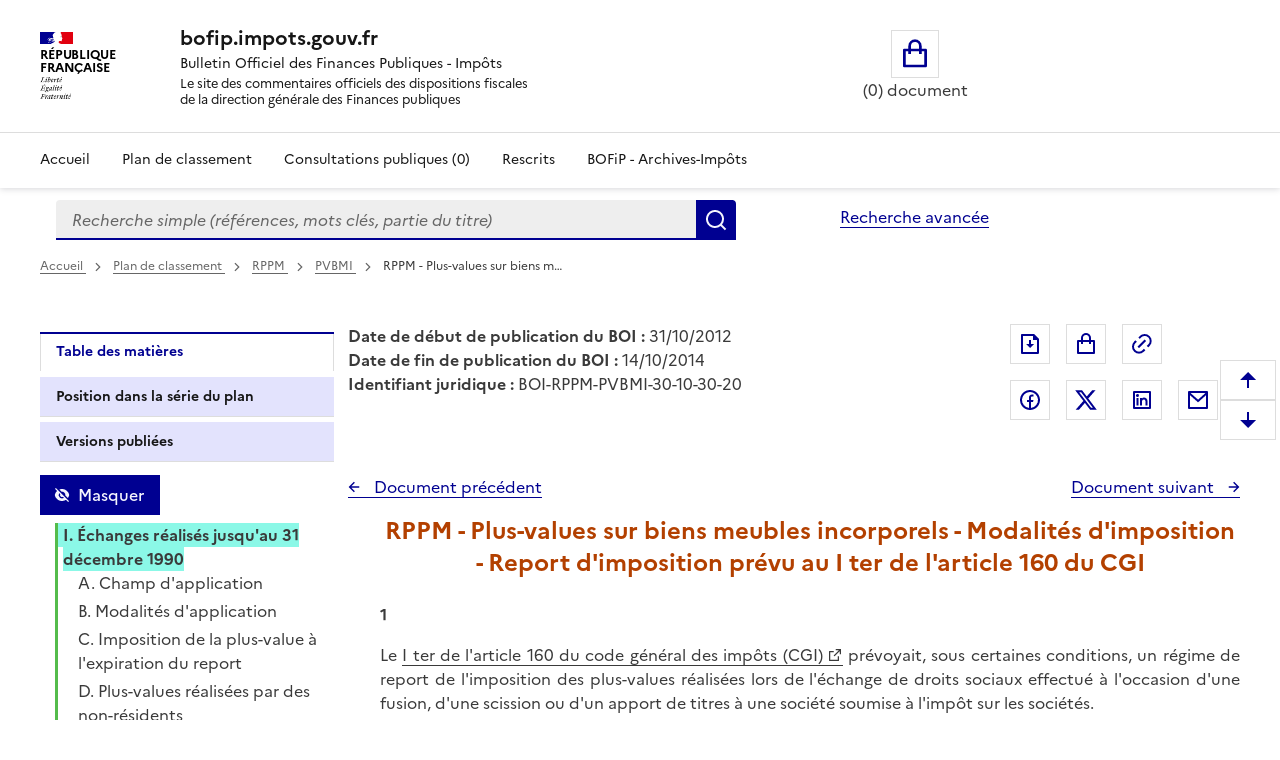

--- FILE ---
content_type: text/html; charset=UTF-8
request_url: https://bofip.impots.gouv.fr/bofip/7585-PGP.html/identifiant%3DBOI-RPPM-PVBMI-30-10-30-20-20121031
body_size: 115351
content:
<!DOCTYPE html>
<html lang="fr" dir="ltr" data-fr-scheme="system" data-fr-js="true">
<head>
  <link rel="apple-touch-icon" href="/libraries/dsfr/dist/favicon/apple-touch-icon.png"><!-- 180×180 -->
  <link rel="icon" href="/libraries/dsfr/dist/favicon/favicon.svg" type="image/svg+xml">
  <link rel="shortcut icon" href="/libraries/dsfr/dist/favicon/favicon.ico" type="image/x-icon"><!-- 32×32 -->
  <link rel="manifest" href="/libraries/dsfr/dist/favicon/manifest.webmanifest" crossorigin="use-credentials">
  <meta charset="utf-8" />
<meta name="version" content="3.7.beta3" />
<script>var _paq = _paq || [];(function(){var u=(("https:" == document.location.protocol) ? "/" : "/");_paq.push(["setSiteId", "1"]);_paq.push(["setTrackerUrl", u+"matomo.php"]);_paq.push(["setDoNotTrack", 1]);if (!window.matomo_search_results_active) {_paq.push(["trackPageView"]);}_paq.push(["setIgnoreClasses", ["no-tracking","colorbox"]]);_paq.push(["enableLinkTracking"]);var d=document,g=d.createElement("script"),s=d.getElementsByTagName("script")[0];g.type="text/javascript";g.defer=true;g.async=true;g.src=u+"matomo.js";s.parentNode.insertBefore(g,s);})();</script>
<meta name="Generator" content="Drupal 10 (https://www.drupal.org)" />
<meta name="MobileOptimized" content="width" />
<meta name="HandheldFriendly" content="true" />
<meta name="viewport" content="width=device-width, initial-scale=1.0" />
<meta name="title" content="BOFiP BOI-RPPM-PVBMI-30-10-30-20 - 31/10/2012" />
<meta name="description" content="RPPM - Plus-values sur biens meubles incorporels - Modalités d&#039;imposition - Report d&#039;imposition prévu au I ter de l&#039;article 160 du CGI" />
<meta property="og:type" content="website" />
<meta property="og:url" content="https://bofip.impots.gouv.fr/bofip/7585-PGP.html/identifiant=BOI-RPPM-PVBMI-30-10-30-20-20121031" />
<meta property="og:title" content="BOFiP BOI-RPPM-PVBMI-30-10-30-20 - 31/10/2012" />
<meta property="og:description" content="RPPM - Plus-values sur biens meubles incorporels - Modalités d&#039;imposition - Report d&#039;imposition prévu au I ter de l&#039;article 160 du CGI" />
<meta property="og:image" content="https://bofip.impots.gouv.fr/themes/custom/bofip_inea_sass/logo.svg" />
<meta property="twitter:card" content="summary" />
<meta property="twitter:url" content="https://bofip.impots.gouv.fr/bofip/7585-PGP.html/identifiant=BOI-RPPM-PVBMI-30-10-30-20-20121031" />
<meta property="twitter:title" content="BOFiP BOI-RPPM-PVBMI-30-10-30-20 - 31/10/2012" />
<meta property="twitter:description" content="RPPM - Plus-values sur biens meubles incorporels - Modalités d&#039;imposition - Report d&#039;imposition prévu au I ter de l&#039;article 160 du CGI" />
<meta property="twitter:image" content="https://bofip.impots.gouv.fr/themes/custom/bofip_inea_sass/logo.svg" />
<link rel="icon" href="/themes/custom/bofip_inea_sass/favicon.ico" type="image/vnd.microsoft.icon" />
<link rel="canonical" href="https://bofip.impots.gouv.fr/bofip/7585-PGP.html/identifiant%3DBOI-RPPM-PVBMI-30-10-30-20-20121031" />
<link rel="shortlink" href="https://bofip.impots.gouv.fr/node/15805" />

  <title>RPPM - Plus-values sur biens meubles incorporels - Modalités d&#039;imposition - Report d&#039;imposition prévu au I ter de l&#039;article 160 du CGI | bofip.impots.gouv.fr</title>
  <link rel="stylesheet" media="all" href="/sites/default/files/css/css_woSz21aHpEhZVaKDoi46v-i0ryqv8Q94LooCCAmJfz8.css?delta=0&amp;language=fr&amp;theme=bofip_inea_sass&amp;include=eJxdjFEKwzAMQy-U4SMZJ3E7Q5oUKxn09gulo6wfAklPKLbFdraqwhCA1tKilBf6UayuIZ540zrotle750RTHEtLDHXTG7BrzePE3fUHoOLpTR91WKtgyfmPcHLr80joka9Vb4mmAg503SgKNAxjjLnijMWpzW-3rPgC-RZVAQ" />
<link rel="stylesheet" media="all" href="/sites/default/files/css/css_8uX4imhaDu4i6-IsuJwCHoOpWDkN6T-fzA18uAdrX9A.css?delta=1&amp;language=fr&amp;theme=bofip_inea_sass&amp;include=eJxdjFEKwzAMQy-U4SMZJ3E7Q5oUKxn09gulo6wfAklPKLbFdraqwhCA1tKilBf6UayuIZ540zrotle750RTHEtLDHXTG7BrzePE3fUHoOLpTR91WKtgyfmPcHLr80joka9Vb4mmAg503SgKNAxjjLnijMWpzW-3rPgC-RZVAQ" />
<link rel="stylesheet" media="print" href="/sites/default/files/css/css_XVfZJrwxEZOAdpSS3Es5K7LkVmhly946Af7iqJKaOe0.css?delta=2&amp;language=fr&amp;theme=bofip_inea_sass&amp;include=eJxdjFEKwzAMQy-U4SMZJ3E7Q5oUKxn09gulo6wfAklPKLbFdraqwhCA1tKilBf6UayuIZ540zrotle750RTHEtLDHXTG7BrzePE3fUHoOLpTR91WKtgyfmPcHLr80joka9Vb4mmAg503SgKNAxjjLnijMWpzW-3rPgC-RZVAQ" />
<link rel="stylesheet" media="all" href="/sites/default/files/css/css_UNU00lYVR_d1x1zyeS_rsFYmxwdSERP0GvYrTDrZ0fY.css?delta=3&amp;language=fr&amp;theme=bofip_inea_sass&amp;include=eJxdjFEKwzAMQy-U4SMZJ3E7Q5oUKxn09gulo6wfAklPKLbFdraqwhCA1tKilBf6UayuIZ540zrotle750RTHEtLDHXTG7BrzePE3fUHoOLpTR91WKtgyfmPcHLr80joka9Vb4mmAg503SgKNAxjjLnijMWpzW-3rPgC-RZVAQ" />

  
  <meta name="format-detection" content="telephone=no,date=no,address=no,email=no,url=no">
</head>
<body>
  
    <div class="dialog-off-canvas-main-canvas" data-off-canvas-main-canvas>
          <div>
          <div data-component-id="ui_suite_dsfr:skiplinks" class="fr-skiplinks">
    <nav class="fr-container" role="navigation" aria-label="Skip links">
      <ul class="fr-skiplinks__list">
                          <li>








<a data-component-id="ui_suite_dsfr:link" class="fr-link" href="#main-content">
  Enregistrer la configuration
</a>
</li>
                  <li>








<a data-component-id="ui_suite_dsfr:link" class="fr-link" href="#page-header--menu">
  Menu
</a>
</li>
                  <li>








<a data-component-id="ui_suite_dsfr:link" class="fr-link" href="#footer">
  Pied de page
</a>
</li>
              </ul>
    </nav>
  </div>

    
<header data-component-id="ui_suite_dsfr:header" class="fr-header" role="banner">
  <div class="fr-header__body">
    <div class="fr-container">
      <div class="fr-header__body-row">
        <div class="fr-header__brand fr-enlarge-link">
          <div class="fr-header__brand-top">
                        <div class="fr-header__logo">
                                          <p class="fr-logo">
                République<br />
Française
              </p>
                          </div>

                                      <div class="fr-header__operator">
                                
                              </div>
            
                                      <div class="fr-header__navbar">
                                                  <button class="fr-btn--menu fr-btn" data-fr-opened="false" aria-controls="page-header--menu" aria-haspopup="dialog" title="Menu" id="page-header--mobile-menu-btn" type="button">
                    Menu
                  </button>
                              </div>
                      </div>

                                <div class="fr-header__service">
                                          <a href="/" title="Page d'accueil - bofip.impots.gouv.fr - République
Française">
                              <p class="fr-header__service-title">bofip.impots.gouv.fr</p>
                            </a>
                                                          <p class="fr-header__service-tagline"><span id="accueilTitreEntete" class="fr-text--sm">Bulletin Officiel des Finances Publiques - Impôts</span><br>
          <span id="accueilDescEntete" class="description">
            Le site des commentaires officiels des dispositions fiscales<br>
            de la direction générale des Finances publiques
          </span></p>
                          </div>
                  </div>

                          <div class="fr-header__tools">
                                      <div class="fr-header__tools-links">
                    <div style="display: inherit; width: 80%">
        <div id="block-bofip-basket-access" class="block block-bofip-basket block-basket-block fr-col-xs-12 fr-col-sm-3 fr-col-md-6 visible-md-block visible-lg-block">
  
    

      <div class="basket-block-content-wrapper"><div class="bofip_basket_view">
    <div class="info">
        <div>
            <a href="/panier" title="Ouvrir le panier" class="fr-btn fr-btn--lg fr-btn--tertiary fr-icon-shopping-bag-line panier_icone_svg"><span id="icone-basket" class="sr-only">Ouvrir le panier</span></a>
        </div>
        <div>
            <p id='count' class="count-items" style="width: max-content;"></p>
        </div>
    </div>
</div>

</div>

  </div>

    </div>

              </div>
                                              </div>
              </div>
    </div>
  </div>
      <div class="fr-header__menu fr-modal" id="page-header--menu" aria-labelledby="page-header--mobile-menu-btn">
      <div class="fr-container">
        <button class="fr-btn fr-btn--close" aria-controls="page-header--menu" title="Close menu" type="button">Fermer</button>
        <div class="fr-header__menu-links"></div>
          <div>
    <div id="block-bofip-menu-main">



  

    <ul class="fr-nav__list main-menu bofip-main">

          
      
        <li class="fr-nav__item">
        <a href="/" class="fr-nav__link" data-drupal-link-system-path="&lt;front&gt;">Accueil</a>

            </li>
          
      
        <li class="fr-nav__item">
        <a href="/plan-de-classement" aria-label="Plan de classement - Consulter la doctrine en fonction de son organisation" class="fr-nav__link" title="Plan de classement - Consulter la doctrine en fonction de son organisation" data-drupal-link-system-path="plan-de-classement">Plan de classement</a>

            </li>
          
      
        <li class="fr-nav__item">
        <a href="/actualites/consultations-publiques" title="Consultations publiques (0) - Visualiser les nouvelles publications de doctrine soumises à consultation publique" class="fr-nav__link" data-drupal-link-system-path="actualites/consultations-publiques">Consultations publiques (0)</a>

            </li>
          
      
        <li class="fr-nav__item">
        <a href="/rescrits" class="fr-nav__link" data-drupal-link-system-path="rescrits">Rescrits</a>

            </li>
          
      
        <li class="fr-nav__item">
        <a href="/archives" class="fr-nav__link" data-drupal-link-system-path="archives">BOFiP - Archives-Impôts</a>

            </li>
        <li class="fr-nav__item visible-xs-block visible-sm-block" id="panier_xs_menu">
      <a href="/panier" class="fr-nav__link"><span class="fr-btn--tertiary fr-icon-shopping-bag-line"></span><span id="nbDocumentPanier"></span></a>
    </li>
  </ul>

    



</div>

  </div>

      </div>
    </div>
  </header>

    
                <main class="main-container js-quickedit-main-content fr-py-3v" role="main">
                                                                <div class="region region-barrerecherche fr-container fr-grid-row">
        <div class="search-form-simple fr-search-bar block block-search block-bofip-search-block search fr-col-8 fr-col-lg-8" data-drupal-selector="search-form-simple" id="block-bofip-search-input">
  
      <p class="visually-hidden">Formulaire de recherche</p>
    
      <form action="/search/result?type_recherche=simple" method="post" id="search-form-simple" accept-charset="UTF-8">
  <input data-drupal-selector="edit-search-form-simple" type="hidden" name="form_id" value="search_form_simple" />

<input autocomplete="off" data-drupal-selector="form-lm-brgxc4rwoc1mpxwzwyybvvnws3z90u8ssw3ij4u8" type="hidden" name="form_build_id" value="form-lm_BrgxC4RwoC1MpxWzwyYbvvNwS3z90u8SSw3iJ4u8" />


        <div role="search" id="header-search" style="width: 100%;" class="fr-ml-2w">
            <div id="clearSimple" class="clearable" style="width: 80%; float: left">
                
  <label for="edit-query" class="visually-hidden js-form-required form-required fr-label">Recherche simple (références, mots clés, partie du titre)
      </label>
<input title="Vous pouvez saisir les références, d&#039;un BOI, d&#039;une déclaration,..." data-placement="bottom" class="fr-input form-search required" data-drupal-selector="edit-query" type="search" id="edit-query" name="query" value="" maxlength="128" placeholder="Recherche simple (références, mots clés, partie du titre)" required="required" aria-required="true" />


            </div>
            <div class="input-group-btn" style="float: left; width: 20%;">
                  <button data-placement="left" class="fr-btn button button--primary js-form-submit form-submit" id="edit-submit" data-drupal-selector="edit-submit" type="submit" name="Rechercher" value="Rechercher">Rechercher</button>

            </div>
        </div>
        <span id="error" role="alert" style="display: none"></span>

</form>

  
</div>
<div id="block-bofipsearchadvanceblock">



  <a href="/bofip_search_advance/form/search_advance" class="advanced-search fr-link" data-placement="left">Recherche avancée</a>  <dialog aria-labelledby="paramAff-title" aria-modal="true" role="dialog" id="paramAff" class="fr-modal">
  <div class="fr-container fr-container--fluid fr-container-md">
    <div class="fr-grid-row fr-grid-row--center">
      <div data-component-id="ui_suite_dsfr:modal" class="fr-col-md-4 fr-col-12">
        <div class="fr-modal__body">
          <div class="fr-modal__header">
            <button class="fr-btn fr-btn--close" aria-controls="paramAff" title="Fermer" type="button">Fermer</button>
          </div>
          <div class="fr-modal__content">
            <h1 id="paramAff-title" class="fr-modal__title">
                            Paramètres d’affichage
            </h1>
            <div  data-component-id="ui_suite_dsfr:display" class="fr-display">
    <fieldset class="fr-fieldset">
        <legend class="fr-fieldset__legend--regular fr-fieldset__legend">
            Choisissez un thème pour personnaliser l’apparence du site.
        </legend>
                    <div class="fr-fieldset__element">
                <div class="fr-radio-group fr-radio-rich">
                                        <input value="light" type="radio"
                           id="fr-radios-theme-light"
                           name="fr-radios-theme">
                                        <label class="fr-label" for="fr-radios-theme-light">
                        Thème Clair
                    </label>
                                            <div class="fr-radio-rich__img">
                            <svg aria-hidden="true" class="fr-artwork" viewBox="0 0 80 80" width="80px"
                                 height="80px">
                                <use class="fr-artwork-decorative" href="/libraries/dsfr/dist/artwork/pictograms/environment/sun.svg#artwork-decorative"></use>
                                <use class="fr-artwork-minor" href="/libraries/dsfr/dist/artwork/pictograms/environment/sun.svg#artwork-minor"></use>
                                <use class="fr-artwork-major" href="/libraries/dsfr/dist/artwork/pictograms/environment/sun.svg#artwork-major"></use>
                            </svg>
                        </div>
                                    </div>
            </div>
                    <div class="fr-fieldset__element">
                <div class="fr-radio-group fr-radio-rich">
                                        <input value="dark" type="radio"
                           id="fr-radios-theme-dark"
                           name="fr-radios-theme">
                                        <label class="fr-label" for="fr-radios-theme-dark">
                        Thème Sombre
                    </label>
                                            <div class="fr-radio-rich__img">
                            <svg aria-hidden="true" class="fr-artwork" viewBox="0 0 80 80" width="80px"
                                 height="80px">
                                <use class="fr-artwork-decorative" href="/libraries/dsfr/dist/artwork/pictograms/environment/moon.svg#artwork-decorative"></use>
                                <use class="fr-artwork-minor" href="/libraries/dsfr/dist/artwork/pictograms/environment/moon.svg#artwork-minor"></use>
                                <use class="fr-artwork-major" href="/libraries/dsfr/dist/artwork/pictograms/environment/moon.svg#artwork-major"></use>
                            </svg>
                        </div>
                                    </div>
            </div>
                    <div class="fr-fieldset__element">
                <div class="fr-radio-group fr-radio-rich">
                                        <input value="system" type="radio"
                           id="fr-radios-theme-system"
                           name="fr-radios-theme">
                                        <label class="fr-label" for="fr-radios-theme-system">
                        Système
                    </label>
                                            <div class="fr-radio-rich__img">
                            <svg aria-hidden="true" class="fr-artwork" viewBox="0 0 80 80" width="80px"
                                 height="80px">
                                <use class="fr-artwork-decorative" href="/libraries/dsfr/dist/artwork/pictograms/system/system.svg#artwork-decorative"></use>
                                <use class="fr-artwork-minor" href="/libraries/dsfr/dist/artwork/pictograms/system/system.svg#artwork-minor"></use>
                                <use class="fr-artwork-major" href="/libraries/dsfr/dist/artwork/pictograms/system/system.svg#artwork-major"></use>
                            </svg>
                        </div>
                                    </div>
            </div>
            </fieldset>
</div>

          </div>
                  </div>
      </div>
    </div>
  </div>
</dialog>


</div>

    </div>

                                        <div class="fr-container">
                                                                              <div>
    <div id="block-filsdariane-zu">



        <nav data-component-id="ui_suite_dsfr:breadcrumb" class="fr-breadcrumb" role="navigation" aria-label="you are here:">
    <button class="fr-breadcrumb__button" aria-expanded="false" aria-controls="breadcrumb-188928948" type="button">See breadcrumbs</button>
    <div class="fr-collapse" id="breadcrumb-188928948">
      <ol class="fr-breadcrumb__list">
                  <li>
                                                            <a class="fr-breadcrumb__link" href="/">
              Accueil
            </a>
          </li>
                  <li>
                                                            <a class="fr-breadcrumb__link" href="/plan-de-classement">
              Plan de classement<span id="pdc_pit_fa"></span>
            </a>
          </li>
                  <li>
                                                            <a class="fr-breadcrumb__link" href="/doctrine/BOI-RPPM">
              RPPM
            </a>
          </li>
                  <li>
                                                            <a class="fr-breadcrumb__link" href="/doctrine/BOI-RPPM-PVBMI">
              PVBMI
            </a>
          </li>
                  <li>
                                                            <a aria-current="page" class="fr-breadcrumb__link">
              RPPM - Plus-values sur biens m…
            </a>
          </li>
              </ol>
    </div>
  </nav>



</div>

  </div>

                                                                                    <div class="fr-grid-row">
                                                                    <div id="side_barre_top" class="fr-col-xs-12 fr-col-sm-12 fr-col-md-4 fr-col-lg-3">  <div>
    <div id="block-block-tdm">



  <div style="margin-bottom: 0.5rem;">
    <a id='lienDatePdc' aria-hidden=true class='fr-link' href="/plan-de-classement">
    Pas de date pour le plan</a>
</div>
<div style="margin-bottom: 0.5rem;">
    <a id='lienRetourRescrit' class="fr-link fr-icon-arrow-left-line fr-link--icon-left" aria-hidden=true>
    Pas de retour aux rescrits</a>
</div>
<div id='menuLiens' role="tablist" aria-label="Onglet affiché" class='bloc-masque manual'>
  <button id='lienTdm' class="fr-tabs__tab fr-text--sm btn-black" role="tab" aria-controls="block-bofip-toc">
        Table des matières
  </button>
  <button id='lienSerie' class="fr-tabs__tab fr-text--sm btn-black" role="tab" aria-controls="block-bloc-serie">
          Position dans la série du plan
  </button>
  <button id='lienVersions' class="fr-tabs__tab fr-text--sm btn-black" role="tab" aria-controls="block-affichageversionsboiblock">
          Versions publiées
  </button>
  <button id='lienCriteres' class="fr-tabs__tab fr-text--sm btn-black" role="tab" aria-controls="block-block-criteres"
          onclick='contruitBlocCriteres();'>
          Critères de recherche : voir / modifier
  </button>
</div>


</div>

  </div>
</div>
                                                                                            <div id="titreLong" class="fr-col-xs-12 fr-col-sm-8 fr-col-md-6 fr-pl-1w">  <div>
    <div id="block-bofip-standalone-title">



  <div id="dateDebutPub"> <strong>Date de début de publication du BOI :</strong> 31/10/2012</div>
<div id="dateFinPub"> <strong>Date de fin de publication du BOI :</strong> 14/10/2014</div>
<div id="identifiantJuridique"> <strong>Identifiant juridique :</strong> BOI-RPPM-PVBMI-30-10-30-20</div>


</div>

  </div>
</div>
                                                                                                                                        <div class="fr-col-xs-12 fr-col-sm-3 fr-col-md-3">  <div class="region region-buttons" style="float:right ">
    <div id="block-bofip-inea-sass-blocdepartage">



  
<div class="fr-share">
    <ul class="fr-btns-group">
            <li>
                <button type="button"
                          class="fr-btn fr-icon-file-download-line fr-btn--tertiary"
                          id="glyphiconExportPdf"
                          title="Exporter ce document au format pdf">Exporter le document au format pdf</button>
            </li>
            <li>
                <button type="button"
          onclick="ouvreAjoutPanierLies(15805)"
          class="btn-mise-panier basket-add-single fr-btn fr-btn--tertiary fr-icon-shopping-bag-line"
          id="glyphiconAjoutPanier-15805"
          title="Ajouter ce document au panier"
          data-valeur-panier="15805"
          ></button>
            </li>
            <li style="margin-right: 50px; ">
                <button type="button"
                          class="fr-btn fr-icon-link fr-btn--tertiary"
                          id="glyphiconPopupPermalien"
                          onclick="ouvrePermalienModal('https://bofip.impots.gouv.fr/bofip/7585-PGP.html/identifiant=BOI-RPPM-PVBMI-30-10-30-20-20121031')"
                          title="Permalien : adresse web de ce document">Permalien : adresse web de ce document</button>
            </li>
                    <li>
                <a class="fr-btn--facebook fr-btn" href="https://www.facebook.com/sharer/sharer.php?u=https%3A%2F%2Fbofip.impots.gouv.fr%2Fbofip%2F7585-PGP.html%2Fidentifiant%3DBOI-RPPM-PVBMI-30-10-30-20-20121031" target="_blank" title="Partager sur Facebook (nouvelle fenêtre)">
                    Partager sur Facebook
                </a>
            </li>
            <li>
                <a class="fr-icon-twitter-x-fill fr-btn" href="https://twitter.com/intent/tweet?url=https%3A%2F%2Fbofip.impots.gouv.fr%2Fbofip%2F7585-PGP.html%2Fidentifiant%3DBOI-RPPM-PVBMI-30-10-30-20-20121031&amp;text=RPPM%20-%20Plus-values%20sur%20biens%20meubles%20incorporels%20-%20Modalit%C3%A9s%20d%27imposition%20-%20Report%20d%27imposition%20pr%C3%A9vu%20au%20I%20ter%20de%20l%27article%20160%20du%20CGI&amp;via=&amp;hashtags=" target="_blank" title="Partager sur Twitter (nouvelle fenêtre)">
                    Partager sur Twitter
                </a>
            </li>
            <li>
                <a class="fr-btn--linkedin fr-btn" href="https://www.linkedin.com/sharing/share-offsite/?mini=true&amp;url=https%3A%2F%2Fbofip.impots.gouv.fr%2Fbofip%2F7585-PGP.html%2Fidentifiant%3DBOI-RPPM-PVBMI-30-10-30-20-20121031" target="_blank" title="Partager sur LinkedIn (nouvelle fenêtre)">
                    Partager sur LinkedIn
                </a>
            </li>
            <li>
                <a title="Partager par messagerie (nouvelle fenêtre)"  class="fr-share__link fr-share__link--mail" href="mailto:?subject=Lien%20vers%20le%20BOI-RPPM-PVBMI-30-10-30-20%20du%2031%2F10%2F2012.&body=Bonjour%2C%0AVeuillez%20trouver%20le%20lien%20vers%20le%20BOI-RPPM-PVBMI-30-10-30-20%20du%2031%2F10%2F2012%0ARPPM%20-%20Plus-values%20sur%20biens%20meubles%20incorporels%20-%20Modalit%C3%A9s%20d%27imposition%20-%20Report%20d%27imposition%20pr%C3%A9vu%20au%20I%20ter%20de%20l%27article%20160%20du%20CGI%0A%0Ahttps%3A%2F%2Fbofip.impots.gouv.fr%2Fbofip%2F7585-PGP.html%2Fidentifiant%3DBOI-RPPM-PVBMI-30-10-30-20-20121031%0AL%E2%80%99ensemble%20de%20la%20doctrine%20fiscale%20publi%C3%A9e%20par%20la%20DGFiP%20est%20%C3%A9galement%20disponible%20%C3%A0%20partir%20de%20ce%20lien.%0AA%20bient%C3%B4t%20sur%20bofip.impots.gouv.fr.">
                    Partager par messagerie
                </a>
            </li>
            </ul>
</div>



</div>

  </div>
</div>
                                                            </div>
                                <div class="fr-grid-row">
                                                                                            <aside class="fr-col-sm-3" role="complementary">
                                  <div>
    <div id="block-bloc-serie">



  <div class="fr-btns-group fr-btns-group--inline fr-btns-group--icon-left"><button class="fr-btn unfold-all fr-icon-expand-up-down-line fr-btn--icon-left"  id="unfold-all-top" style="display: none" aria-label="Déplier la série du plan de classement">
                      Déplier</button><button class="fr-btn fold-all fr-icon-contract-up-down-line fr-btn--icon-left"  id="fold-all-top" aria-label="Replier la série du plan de classement">
      Replier</button></div>
<nav class="fr-sidemenu fr-mt-1v" role="navigation" aria-label="Plan de classement BOFIP"><div class="bofip_pdc treeview"></div>
</nav>

</div>
<div id="block-bofip-toc">



  
<div  class="toc-js" id="toc-js-block-bofip-toc-block">
  <div class="js-toc">

  </div>
</div>


</div>
<div id="block-affichageversionsboiblock">



  <div class="fr-btns-group fr-btns-group--inline fr-btns-group--icon-left" id="grp-btn-version"></div>

<div>
<fieldset class="fr-fieldset div-versions" id="div-versions-checkboxes" aria-labelledby="div-versions-legend">
    <legend class="sr-only fr-fieldset__legend--regular fr-fieldset__legend" id="div-versions-legend">
        Versions sur la période
    </legend>
            <div class="fr-fieldset__element">
            <div class="fr-checkbox-group  ">
              <input id="doc-371005" name="versions" type="checkbox" value="371005-371005"/>
                <label for="doc-371005"><a href="https://bofip.impots.gouv.fr/bofip/7585-PGP.html/identifiant%3DBOI-RPPM-PVBMI-30-10-30-20-20250818" tabindex="0">Version en vigueur du 18/08/2025 à aujourd&#039;hui</a></label>
            </div>
        </div>
            <div class="fr-fieldset__element">
            <div class="fr-checkbox-group  ">
              <input id="doc-15809" name="versions" type="checkbox" value="15809-15809"/>
                <label for="doc-15809"><a href="https://bofip.impots.gouv.fr/bofip/7585-PGP.html/identifiant%3DBOI-RPPM-PVBMI-30-10-30-20-20191220" tabindex="0">Version en vigueur du 20/12/2019 au 18/08/2025</a></label>
            </div>
        </div>
            <div class="fr-fieldset__element">
            <div class="fr-checkbox-group  ">
              <input id="doc-15808" name="versions" type="checkbox" value="15808-15808"/>
                <label for="doc-15808"><a href="https://bofip.impots.gouv.fr/bofip/7585-PGP.html/identifiant%3DBOI-RPPM-PVBMI-30-10-30-20-20160304" tabindex="0">Version en vigueur du 04/03/2016 au 20/12/2019</a></label>
            </div>
        </div>
            <div class="fr-fieldset__element">
            <div class="fr-checkbox-group  ">
              <input id="doc-15807" name="versions" type="checkbox" value="15807-15807"/>
                <label for="doc-15807"><a href="https://bofip.impots.gouv.fr/bofip/7585-PGP.html/identifiant%3DBOI-RPPM-PVBMI-30-10-30-20-20150702" tabindex="0">Version en vigueur du 02/07/2015 au 04/03/2016</a></label>
            </div>
        </div>
            <div class="fr-fieldset__element">
            <div class="fr-checkbox-group  ">
              <input id="doc-15806" name="versions" type="checkbox" value="15806-15806"/>
                <label for="doc-15806"><a href="https://bofip.impots.gouv.fr/bofip/7585-PGP.html/identifiant%3DBOI-RPPM-PVBMI-30-10-30-20-20141014" tabindex="0">Version en vigueur du 14/10/2014 au 02/07/2015</a></label>
            </div>
        </div>
            <div class="fr-fieldset__element">
            <div class="fr-checkbox-group btn-versions ">
              <input id="doc-15805" name="versions" type="checkbox" value="15805-15805"/>
                <label for="doc-15805"><a href="https://bofip.impots.gouv.fr/bofip/7585-PGP.html/identifiant%3DBOI-RPPM-PVBMI-30-10-30-20-20121031" tabindex="0">Version en vigueur du 31/10/2012 au 14/10/2014</a></label>
            </div>
        </div>
            <div class="fr-fieldset__element">
            <div class="fr-checkbox-group  ">
              <input id="doc-15804" name="versions" type="checkbox" value="15804-15804"/>
                <label for="doc-15804"><a href="https://bofip.impots.gouv.fr/bofip/7585-PGP.html/identifiant%3DBOI-RPPM-PVBMI-30-10-30-20-20120912" tabindex="0">Version en vigueur du 12/09/2012 au 31/10/2012</a></label>
            </div>
        </div>
    </fieldset></div>

</div>
<div id="block-block-criteres">



  <div id="cont_bloc_criteres"></div>


</div>

  </div>

                            </aside>
                                            
                                                            <section class="fr-col-sm-9 fr-pl-1w">

                                                                                                            
                                                    
                                                
                                                                              <div>
    <div data-drupal-messages-fallback class="hidden"></div>

<div style="padding-bottom: 1rem;">
    <div class="div_serie_precedent">
        <a id="boutonHautSeriePrecedente" class="serie_precedent fr-link fr-icon-arrow-left-line fr-link--icon-left">
            Document précédent
        </a>
    </div>

    <div class="div_serie_suivant">
        <a id="boutonHautSerieSuivante" class="serie_suivant fr-link fr-icon-arrow-right-line fr-link--icon-right">
            Document suivant
        </a>
    </div>
</div>

<br>

<article  class="bofip-content full clearfix" data-legalid="BOI-RPPM-PVBMI-30-10-30-20" id="article"
                                            data-pgpid="7585-PGP">
    <h1  class="bofip-content full clearfix titre-du-document-western" aria-description="Titre du document">         RPPM - Plus-values sur biens meubles incorporels - Modalités d&#039;imposition - Report d&#039;imposition prévu au I ter de l&#039;article 160 du CGI
    </h1>
    

          <div class="field--name-body">
          <p class="numero-de-paragraphe-western" id="1_00" name="1_00">1</p>
<p class="paragraphe-western" id="Le_I_ter_de_larticle_160_du_01" name="Le_I_ter_de_larticle_160_du_01">Le <a href="https://www.legifrance.gouv.fr/codes/article_lc/LEGIARTI000006308022/1999-12-31">I ter de l'article 160
du code général des impôts (CGI)</a> prévoyait, sous certaines conditions, un régime de report de l'imposition des plus-values réalisées lors de l'échange de droits sociaux effectué à l'occasion d'une
fusion, d'une scission ou d'un apport de titres à une société soumise à l'impôt sur les sociétés.</p>
<p class="numero-de-paragraphe-western" id="10_02" name="10_02">10</p>
<p class="paragraphe-western" id="Le_V_de_larticle_24_de_la_l_03" name="Le V_de_larticle_24_de_la_l_03">Le
<a href="http://www.legifrance.gouv.fr/affichTexte.do?cidTexte=JORFTEXT000000355163&amp;fastPos=1&amp;fastReqId=1565126188&amp;categorieLien=id&amp;oldAction=rechTexte">V de l'article 24 de la loi du
26 juillet 1991 (n° 91-716) portant diverses dispositions d'ordre économique et financier</a> a étendu et simplifié le dispositif de report d'imposition en harmonisant les conditions d'application de
ce régime avec celles définies au <a href="https://www.legifrance.gouv.fr/codes/article_lc/LEGIARTI000006307158/1999-03-31">II de l'article 92 B du CGI</a>, pour les plus-values de cessions de participations inférieures
ou égales à 25 %.</p>
<p class="numero-de-paragraphe-western" id="20_04" name="20_04">20</p>
<p class="paragraphe-western" id="Ce_dispositif_a_de_nouveau__05" name="Ce_dispositif_a_de_nouveau__05">Ce dispositif a de nouveau été aménagé par
<a href="http://www.legifrance.gouv.fr/affichTexte.do?cidTexte=JORFTEXT000000380034&amp;fastPos=1&amp;fastReqId=1169008305&amp;categorieLien=id&amp;oldAction=rechTexte">les articles 11 et 12 de la loi
de finances pour 1997 (n° 96-1181 du 30 décembre 1996)</a> et
l'<a href="http://www.legifrance.gouv.fr/affichTexte.do?cidTexte=JORFTEXT000000753121&amp;fastPos=1&amp;fastReqId=879106482&amp;categorieLien=id&amp;oldAction=rechTexte">article 24 de la loi de
finances rectificative pour 1997 (n° 97-1239 du 29 décembre 1997)</a>. Ces nouvelles mesures applicables aux plus-values réalisées à partir du 1er janvier 1997 ainsi qu'à celles qui étaient en report
à cette date, ont prévu :</p>
<p class="paragraphe-western" id="-_lapplication_du_report_di_06" name="-_lapplication_du_report_di_06">- l'application du report d'imposition aux plus-values d'échange ou d'apport réalisées par une
société ou un groupement dont les associés ou membres étaient personnellement passibles de l'impôt sur le revenu pour la part des bénéfices et plus-values correspondant à leurs droits dans la société
ou le groupement ;</p>
<p class="paragraphe-western" id="-_les_evenements_susceptibl_07" name="-_les_evenements_susceptibl_07">- les événements susceptibles de mettre fin au report ;</p>
<p class="paragraphe-western" id="-_la_possibilite_de_demande_08" name="-_la_possibilite_de_demande_08">- la possibilité de demander la prorogation du report d'imposition lorsque les titres reçus à
l'occasion d'un échange étaient à leur tour échangés, alors même que la nouvelle plus-value d'échange relevait d'un régime de report d'imposition différent.</p>
<p class="numero-de-paragraphe-western" id="30_09" name="30_09">30</p>
<p class="paragraphe-western" id="Ce_regime_de_report_dimposi_010" name="Ce_regime_de_report_dimposi_010">Ce régime de report d'imposition a été supprimé à compter du 1er janvier 2000 et remplacé par
le sursis d'imposition prévu à l'<a href="https://www.legifrance.gouv.fr/codes/article_lc/LEGIARTI000006302745/2002-03-31">article 150-0 B du CGI</a> applicable à compter de cette même date
(<a href="https://bofip.impots.gouv.fr/doctrine/pgp/3248-PGP">BOI-RPPM-PVBMI-30-10-20</a>).</p>
<p class="remarque-western" id="Remarque&nbsp;:_Larticle_160_du__011" name="Remarque&nbsp;:_Larticle_160_du__011"><strong>Remarque</strong>&nbsp;:
L'<a href="https://www.legifrance.gouv.fr/codes/article_lc/LEGIARTI000006308022/1999-12-31">article 160 du CGI</a> cité dans ce document est l'article en vigueur avant le 1er janvier 2000.</p>
<h1 id="I._Echanges_realises_jusqua_10" name="I._Echanges_realises_jusqua_10">I. Échanges réalisés jusqu'au 31 décembre 1990</h1>
<h2 id="A._Champ_dapplication_20" name="A._Champ_dapplication_20">A. Champ d'application</h2>
<p class="numero-de-paragraphe-western" id="40_012" name="40_012">40</p>
<p class="paragraphe-western" id="Le_report_dimposition_des_p_013" name="Le_report_dimposition_des_p_013">Le report d'imposition des plus-values prévu aux
<a href="https://www.legifrance.gouv.fr/codes/article_lc/LEGIARTI000006308022/1999-12-31">1 et 2 du I ter de l'article 160 du CGI</a> s'est appliqué :</p>
<p class="paragraphe-western" id="-_aux_echanges_de_droits_so_014" name="-_aux_echanges_de_droits_so_014">- aux échanges de droits sociaux réalisés lors d'une fusion ou d'une scission de sociétés ;
</p>
<p class="paragraphe-western" id="-_depuis_le_1er_janvier_198_015" name="-_depuis_le_1er_janvier_198_015">- depuis le 1er janvier 1988, aux échanges de droits sociaux résultant d'apports de titres à
une société soumise à l'impôt sur les sociétés. Toutefois, il était admis que le report s'applique également aux apports à des personnes morales qui étaient dans le champ d'application de l'impôt sur
les sociétés, même si elles en étaient exonérées.</p>
<p class="paragraphe-western" id="En_revanche,_la_condition_t_016" name="En_revanche,_la_condition_t_016">En revanche, la condition tenant à ce que la société bénéficiaire de l'apport soit soumise à
l'impôt sur les sociétés n'était pas considérée comme remplie lorsque l'apport était rémunéré par la remise de droits sociaux d'une entreprise exploitée hors de France ou qui réalisait des bénéfices
dont l'imposition était attribuée à un autre Etat par une convention internationale relative aux doubles impositions.</p>
<h2 id="B._Modalites_dapplication_21" name="B._Modalites_dapplication_21">B. Modalités d'application</h2>
<p class="numero-de-paragraphe-western" id="50_017" name="50_017">50</p>
<p class="paragraphe-western" id="Le_report_dimposition_ne_co_018" name="Le_report_dimposition_ne_co_018">Le report d'imposition ne constituait qu'une faculté offerte au contribuable. Dans tous les
cas, le report d'imposition était subordonné à une demande expresse du contribuable. Selon la portée de l'opération d'échange, il devait être soumis ou non à agrément.</p>
<h3 id="1._Report_sans_agrement_pre_30" name="1._Report_sans_agrement_pre_30">1. Report sans agrément préalable</h3>
<p class="numero-de-paragraphe-western" id="60_019" name="60_019">60</p>
<p class="paragraphe-western" id="En_cas_de_fusion,_de_scissi_020" name="En_cas_de_fusion,_de_scissi_020">En cas de fusion, de scission ou d'apport de droits sociaux représentant ensemble 50 % au
moins du capital de la société dont les titres étaient apportés, le contribuable était dispensé de l'agrément préalable s'il prenait l'engagement de conserver les titres reçus en échange pendant un
délai de cinq ans à compter de la date de l'opération d'échange.</p>
<p class="numero-de-paragraphe-western" id="70_021" name="70_021">70</p>
<p class="paragraphe-western" id="En_ce_qui_concerne_les_appo_022" name="En_ce_qui_concerne_les_appo_022">En ce qui concerne les apports, la condition relative au pourcentage de 50 % s'appréciait au
niveau de l'opération d'apport et non au niveau de chaque apporteur.</p>
<p class="paragraphe-western" id="Ainsi,_en_cas_dapport_conco_023" name="Ainsi,_en_cas_dapport_conco_023">Ainsi, en cas d'apport concomitant par plusieurs personnes physiques ou morales de droits
sociaux qui représentaient ensemble 50 % au moins du capital de la société dont les titres étaient apportés, chaque associé personne physique pouvait bénéficier du report d'imposition s'il prenait
l'engagement requis, quelle que soit l'importance de son propre apport.</p>
<p class="paragraphe-western" id="En_cas_dapport_dune_partici_024" name="En_cas_dapport_dune_partici_024">En cas d'apport d'une participation correspondant à moins de 50 % du capital, l'agrément
préalable était nécessaire, même si cet apport intervenait après une précédente opération d'apport qui portait sur 50 % au moins du capital de la société dont les titres étaient apportés, ou si le
nouvel apport avait pour effet de porter les participations successives apportées globalement à plus de 50 %</p>
<p class="numero-de-paragraphe-western" id="80_025" name="80_025">80</p>
<p class="paragraphe-western" id="Le_contribuable_voulant_ben_026" name="Le_contribuable_voulant_ben_026">Le contribuable voulant bénéficier du report d'imposition devait joindre à la déclaration
d'ensemble de ses revenus de l'année de réalisation de la plus-value, une note comportant l'engagement de conservation des titres reçus en échange pendant un délai minimum de cinq ans à compter de la
date de l'opération d'échange.</p>
<p class="numero-de-paragraphe-western" id="90_027" name="90_027">90</p>
<p class="paragraphe-western" id="Lengagement_souscrit_par_la_028" name="Lengagement_souscrit_par_la_028">L'engagement souscrit par l'associé était global et s'étendait donc à l'ensemble des titres
qui constituaient la contrepartie des actifs apportés, pour la quote-part des droits lui revenant dans le capital des sociétés émettrices.</p>
<p class="paragraphe-western" id="Il_englobait_donc,_eventuel_029" name="Il_englobait_donc,_eventuel_029">Il englobait donc, éventuellement, les titres reçus durant la période couverte par
l'engagement de conservation, à la suite de l'incorporation de la prime de fusion au capital de la société absorbante ou à celui des sociétés issues de la scission.</p>
<p class="numero-de-paragraphe-western" id="100_030" name="100_030">100</p>
<p class="paragraphe-western" id="Si_lengagement_etait_respec_031" name="Si_lengagement_etait_respec_031">Si l'engagement était respecté, l'imposition de la plus-value était définitivement reportée au
moment de la cession ou du rachat des titres.</p>
<p class="paragraphe-western" id="En_revanche,_si_lengagement_032" name="En_revanche,_si_lengagement_032">En revanche, si l'engagement n'était pas respecté, c'est-à-dire si l'associé cédait avant
l'expiration du délai de conservation, la totalité ou une fraction des titres reçus en échange, l'imposition des plus-values réalisées par cet associé sur l'ensemble des titres qu'il avait apportés
devenait exigible immédiatement.</p>
<p class="numero-de-paragraphe-western" id="110_033" name="110_033">110</p>
<p class="paragraphe-western" id="Cas_particulier_:_Lapport_c_034" name="Cas_particulier_:_Lapport_c_034"><strong>Cas particulier</strong> : L'apport concomitant par plusieurs personnes de l'usufruit
et de la nue-propriété de droits sociaux peut être rémunéré soit,par la remise à chacun des apporteurs de titres en pleine propriété soit, par le jeu de la subrogation, par la remise directe à
l'apporteur en usufruit de l'usufruit des titres émis et à l'apporteur en nue-propriété de la nue-propriété de ces titres.</p>
<p class="paragraphe-western" id="Cette_deuxieme_hypothese,_q_035" name="Cette_deuxieme_hypothese,_q_035">Cette deuxième hypothèse, qui n'est expressément prévue par aucun texte, n'est pas contraire
aux principes généraux du droit des sociétés. Dans cette situation, le report d'imposition dont pouvait bénéficier la plus-value d'apport n'était pas, toutes autres conditions étant par ailleurs
réunies, remis en cause du seul fait de la remise de titres démembrés.</p>
<h3 id="2._Report_sur_agrement_prea_31" name="2._Report_sur_agrement_prea_31">2. Report sur agrément préalable</h3>
<p class="numero-de-paragraphe-western" id="120_036" name="120_036">120</p>
<p class="paragraphe-western" id="En_cas_de_fusion_ou_de_scis_037" name="En_cas_de_fusion_ou_de_scis_037">En cas de fusion ou de scission, lorsque le contribuable ne prenait pas l'engagement de
conserver les titres pendant cinq ans, et en cas d'apports représentant ensemble moins de 50 % du capital de la société dont les titres sont apportés, le report d'imposition était subordonné à
l'agrément préalable du ministre chargé du Budget.</p>
<p class="paragraphe-western" id="Lagrement_expres_du_ministe_038" name="Lagrement_expres_du_ministe_038">L'agrément exprès du ministère du Budget demeurait nécessaire dans tous les cas où le
coéchangiste n'était pas en situation de conserver les titres durant au moins cinq ans.</p>
<p class="paragraphe-western" id="Il_en_etait_ainsi,_generale_039" name="Il_en_etait_ainsi,_generale_039">Il en était ainsi, généralement, lorsque les titres en cause étaient destinés :</p>
<p class="paragraphe-western" id="-_a_etre_echanges_a_nouveau_040" name="-_a_etre_echanges_a_nouveau_040">- à être échangés à nouveau à l'intérieur du délai de cinq ans, l'opération de fusion ou de
scission qui a provoqué leur émission constituant une étape intermédiaire dans un processus de restructuration interne ou de concentration d'entreprise ;</p>
<p class="paragraphe-western" id="-_ou_a_etre_alienes_a_titre_041" name="-_ou_a_etre_alienes_a_titre_041">- ou à être aliénés à titre gratuit ou onéreux avant le terme du même délai de cinq ans.</p>
<p class="paragraphe-western" id="Bien_entendu,_en_cas_de_tra_042" name="Bien_entendu,_en_cas_de_tra_042">Bien entendu, en cas de transmission effectuée contre remise d'espèces, l'agrément ministériel
ne conservait alors sa raison d'être que si la transaction devait se réaliser au titre d'une année postérieure à celle où était intervenue l'opération d'échange.</p>
<p class="numero-de-paragraphe-western" id="130_043" name="130_043">130</p>
<p class="paragraphe-western" id="En_vertu_de_larticle_1756_d_044" name="En_vertu_de_larticle_1756_d_044">En vertu de l'<a href="https://www.legifrance.gouv.fr/codes/article_lc/LEGIARTI000006313777/1979-07-01">article
1756 du CGI</a>, l'inexécution des conditions auxquelles l'octroi de l'agrément avait été subordonné entraînait le retrait de cet agrément.</p>
<p class="paragraphe-western" id="Limposition_qui_avait_ete_r_045" name="Limposition_qui_avait_ete_r_045">L'imposition qui avait été reportée devenait immédiatement exigible au titre de l'année au
cours de laquelle l'échange de droits sociaux avait eu lieu, sans préjudice des pénalités calculées comme en cas de non-respect de l'engagement de conservation des titres.</p>
<h2 id="C._Imposition_de_la_plus-va_22" name="C._Imposition_de_la_plus-va_22">C. Imposition de la plus-value à l'expiration du report</h2>
<h3 id="1._Principes_32" name="1._Principes_32">1. Principes</h3>
<p class="numero-de-paragraphe-western" id="140_046" name="140_046">140</p>
<p class="paragraphe-western" id="Lorsque_le_contribuable_a_r_047" name="Lorsque_le_contribuable_a_r_047">Lorsque le contribuable a respecté l'engagement qu'il a pris de conserver pendant cinq ans au
moins les titres reçus en échange ou s'il a obtenu un agrément ministériel, le report d'imposition de la plus-value réalisée lors de l'échange prend fin au moment où l'associé se dessaisi des droits
sociaux qu'il avait reçus en échange.</p>
<p class="paragraphe-western" id="Pour_les_echanges_realises__048" name="Pour_les_echanges_realises__048">Pour les échanges réalisés avant le 1er janvier 1988, le report d'imposition cesse lors de la
transmission ou du rachat des droits reçus en échange.</p>
<p class="paragraphe-western" id="Pour_les_echanges_realises__049" name="Pour_les_echanges_realises__049">Pour les échanges réalisés à compter du 1er janvier 1988 et jusqu'au 31 décembre 1990, le
report d'imposition prend fin lors de la cession ou du rachat des droits sociaux reçus lors de l'échange.</p>
<h3 id="2._Precisions_concernant_le_33" name="2._Precisions_concernant_le_33">2. Précisions concernant les échanges réalisés à compter du 1er janvier 1988</h3>
<p class="numero-de-paragraphe-western" id="150_050" name="150_050">150</p>
<p class="paragraphe-western" id="Lorsque_le_contribuable_a_r_051" name="Lorsque_le_contribuable_a_r_051">Lorsque le contribuable a respecté l'engagement qu'il a pris de conserver pendant cinq ans les
titres reçus en échange, l'imposition de la plus-value réalisée lors de cet échange est établie au titre de l'année au cours de laquelle les droits sociaux sont cédés ou rachetés, au taux en vigueur
au cours de cette même année.</p>
<p class="paragraphe-western" id="Lorsque_la_cession_ou_le_ra_052" name="Lorsque_la_cession_ou_le_ra_052">Lorsque la cession ou le rachat ne porte que sur une partie des titres, seule est imposable la
fraction de la plus-value qui se rapporte aux titres cédés.</p>
<p class="remarque-western" id="Remarque_:_lorsque_le_contr_053" name="Remarque_:_lorsque_le_contr_053"><strong>Remarque</strong> : lorsque le contribuable avait été dispensé de l'agrément par suite
de son engagement de conservation des titres pendant cinq ans et que les droits sociaux reçus en échange étaient transmis à titre gratuit moins de cinq ans après l'opération qui avait fait apparaître
la plus-value dont l'imposition avait été reportée, l'inexécution de l'engagement de conservation entraînait l'imposition immédiate de la plus-value au titre de l'année au cours de laquelle l'échange
de droits sociaux était intervenu.</p>
<p class="remarque-western" id="Toutefois,_il_etait_admis_q_054" name="Toutefois,_il_etait_admis_q_054">Toutefois, il était admis que cette plus-value soit exonérée lorsque la transmission des droits
sociaux résultait du décès du contribuable.</p>
<h3 id="3._Imputation_dune_moins-va_34" name="3._Imputation_dune_moins-va_34">3. Imputation d'une moins-value sur une plus-value taxable à l'expiration du report</h3>
<p class="numero-de-paragraphe-western" id="160_055" name="160_055">160</p>
<p class="paragraphe-western" id="La_moins-value_subie_au_tit_056" name="La_moins-value_subie_au_tit_056">La moins-value subie au titre de l'année en cours ou d'une année antérieure (dans les limites
du délai de dix ans) peut être imputée sur une plus-value dont l'imposition est établie à l'expiration du report d'imposition accordé en application du
<a href="https://www.legifrance.gouv.fr/codes/article_lc/LEGIARTI000006308022/1999-12-31">1 du I ter de l'article 160 du CGI</a>. Cette imputation est possible quelle que soit la date de réalisation de l'opération
d'échange ou d'apport à raison de laquelle le contribuable aura demandé le bénéfice du report d'imposition.</p>
<h2 id="D._Plus-values_realisees_pa_23" name="D._Plus-values_realisees_pa_23">D. Plus-values réalisées par des non-résidents</h2>
<p class="numero-de-paragraphe-western" id="170_057" name="170_057">170</p>
<p class="paragraphe-western" id="Les_dispositions_relatives__058" name="Les_dispositions_relatives__058">Les dispositions relatives au report étaient applicables pour l'imposition des plus-values
réalisées par les contribuables qui n'avaient pas leur domicile fiscal en France. Les intéressés devaient dans ce cas désigner un représentant en France, sous la responsabilité duquel la déclaration
était souscrite et l'impôt acquitté.</p>
<h1 id="II._Echanges_realises_du_1e_11" name="II._Echanges_realises_du_1e_11">II. Échanges réalisés du 1er janvier 1991 au 31 décembre 1999</h1>
<p class="numero-de-paragraphe-western" id="180_059" name="180_059">180</p>
<p class="paragraphe-western" id="Conformement_au_3_du_I_ter__060" name="Conformement_au_3_du_I_ter__060">Conformément au <a href="https://www.legifrance.gouv.fr/codes/article_lc/LEGIARTI000006308022/1999-12-31">3 du I
ter de l'article 160 du CGI</a>, les dispositions des 1 et 2 du I ter de l'article 160 du CGI ont cessé de s'appliquer aux plus-values d'échanges réalisées à compter du 1er janvier 1991.</p>
<p class="paragraphe-western" id="Le_dispositif_qui_lui_a_ete_061" name="Le_dispositif_qui_lui_a_ete_061">Le dispositif qui lui a été substitué, codifié au 4 du I ter de l'article 160 du CGI,
prévoyait le report, dans les conditions définies au
<a href="https://www.legifrance.gouv.fr/codes/article_lc/LEGIARTI000006307155/1996-05-12" id="Code général des impôts:Article 92 B">II
de l'article 92 B du CGI</a>, de l'imposition de la plus-value réalisée à compter de cette même date, en cas d'échange de droits sociaux.</p>
<p class="paragraphe-western" id="Le_dispositif_de_report_dim_062" name="Le_dispositif_de_report_dim_062">Le dispositif de report d'imposition s'appliquait également aux échanges avec soulte à
condition que celle-ci n'excède pas 10 % de la valeur nominale des titres reçus. Toutefois, la partie de la plus-value correspondant à la soulte reçue était imposable immédiatement.</p>
<p class="paragraphe-western" id="Le_report_dimposition_etait_063" name="Le_report_dimposition_etait_063">Le report d'imposition était également subordonné à la condition que le contribuable en fasse
la demande et déclare le montant de la plus-value.</p>
<p class="paragraphe-western" id="Depuis_le_1er_janvier_1997,_064" name="Depuis_le_1er_janvier_1997,_064">Depuis le 1er janvier 1997, ce report d'imposition était également applicable, toutes autres
conditions étant par ailleurs réunies, lorsque l'échange de titre était réalisé par une société ou un groupement dont les associés ou membres étaient personnellement passibles de l'impôt sur le revenu
pour la part des bénéfices correspondant à leurs droits dans la société ou le groupement.</p>
<p class="paragraphe-western" id="Enfin,_depuis_cette_meme_da_065" name="Enfin,_depuis_cette_meme_da_065">Enfin, depuis cette même date, le 5 du I ter de l'article 160 du CGI permettait la prorogation
du report d'imposition prévu au I ter de l'article 160 du CGI lorsque les titres reçus à l'occasion d'un échange étaient à leur tour échangés et que la nouvelle plus-value d'échange était elle-même
reportée, même en application d'un régime de report différent.</p>
<h2 id="A._Champ_dapplication_24" name="A._Champ_dapplication_24">A. Champ d'application</h2>
<p class="numero-de-paragraphe-western" id="190_066" name="190_066">190</p>
<p class="paragraphe-western" id="Le_report_dimposition_des_p_067" name="Le_report_dimposition_des_p_067">Le report d'imposition des plus-values s'appliquait aux échanges de droits sociaux réalisés
lors d'une fusion ou d'une scission de société ou d'un apport de droits sociaux à une société soumise à l'impôt sur les sociétés.</p>
<h3 id="1._Operations_concernees_35" name="1._Operations_concernees_35">1. Opérations concernées</h3>
<h4 id="a._Fusions_et_scissions_40" name="a._Fusions_et_scissions_40">a. Fusions et scissions</h4>
<p class="numero-de-paragraphe-western" id="200_068" name="200_068">200</p>
<p class="paragraphe-western" id="Le_regime_de_faveur_sappliq_069" name="Le_regime_de_faveur_sappliq_069">Le régime de faveur s'appliquait aux échanges résultant d'opérations de fusion ou de scission
régies par les <a href="https://www.legifrance.gouv.fr/codes/article_lc/LEGIARTI000006229690/2000-09-21">articles L. 236-1 du code de commerce</a> à <a href="https://www.legifrance.gouv.fr/codes/article_lc/LEGIARTI000006230060/2000-09-21">L. 236-24
du code de commerce</a>&nbsp; et le
<a href="http://www.legifrance.gouv.fr/affichTexte.do;jsessionid=51D309FA77C530B3976971C3BA9F158D.tpdjo08v_1?cidTexte=JORFTEXT000000674772&amp;categorieLien=id">articles 254 à 265 du décret du 23 mars
1967 sur les sociétés commerciales</a>.</p>
<p class="paragraphe-western" id="Ce_regime_sappliquait_egale_070" name="Ce_regime_sappliquait_egale_070">Ce régime s'appliquait également aux opérations de fusion et de scission qui intervenaient
entre des sociétés d'Etats membres différents de l'Union européenne à condition qu'il s'agisse de sociétés de capitaux ou assimilées soumises à l'impôt sur les sociétés ou à un impôt équivalent.</p>
<h4 id="b._Apports_a_une_societe_so_41" name="b._Apports_a_une_societe_so_41">b. Apports à une société soumise à l'impôt sur les sociétés</h4>
<p class="numero-de-paragraphe-western" id="210_071" name="210_071">210</p>
<p class="paragraphe-western" id="Aux_termes_du_4_du_I_ter_de_072" name="Aux_termes_du_4_du_I_ter_de_072">Aux termes du <a href="https://www.legifrance.gouv.fr/codes/article_lc/LEGIARTI000006308022/1999-12-31">4 du I ter
de l'article 160 du CGI</a>, le report d'imposition s'appliquait aux échanges de titres résultant d'apports à une société soumise dans les conditions de droit commun à l'impôt sur les sociétés au taux
normal.</p>
<p class="paragraphe-western" id="Les_apports_remuneres_par_l_073" name="Les_apports_remuneres_par_l_073">Les apports rémunérés par la remise de droits sociaux d'une entreprise exploitée hors de
France ou qui réalise en France des bénéfices dont l'imposition est attribuée à un autre Etat par une convention internationale relative aux doubles impositions ne pouvaient, en droit, bénéficier du
report d'imposition.</p>
<p class="paragraphe-western" id="Il_etait_toutefois_admis_qu_074" name="Il_etait_toutefois_admis_qu_074">Il était toutefois admis que le report s'appliquait lorsque l'apport était consenti à une
société ayant son siège dans un Etat membre de l'Union européenne et dont l'exploitation était située hors de France, à condition qu'il s'agisse de sociétés de capitaux ou assimilées soumises à
l'impôt sur les sociétés ou à un impôt équivalent.</p>
<h3 id="2._Contribuables_pouvant_be_36" name="2._Contribuables_pouvant_be_36">2. Contribuables pouvant bénéficier du report d'imposition</h3>
<p class="numero-de-paragraphe-western" id="220_075" name="220_075">220</p>
<p class="paragraphe-western" id="Outre_les_contribuables_dom_076" name="Outre_les_contribuables_dom_076">Outre les contribuables domiciliés en France, les personnes physiques fiscalement domiciliées
hors de France au sens de l'<a href="https://www.legifrance.gouv.fr/codes/article_lc/LEGIARTI000006302201/1979-07-01">article 4 B du CGI </a>et les personnes morales ou organismes, quelle qu'en soit la forme, ayant leur
siège social hors de France, pouvaient également bénéficier du report d'imposition lorsque les plus-values qu'elles avaient réalisées étaient imposables en application des dispositions combinées des
<a href="https://www.legifrance.gouv.fr/codes/article_lc/LEGIARTI000006308022/1999-12-31">articles 160 du CGI</a> et <a href="https://www.legifrance.gouv.fr/codes/article_lc/LEGIARTI000006304158/1994-09-02">244 bis B du CGI</a>.</p>
<p class="numero-de-paragraphe-western" id="230_077" name="230_077">230</p>
<p class="paragraphe-western" id="A_compter_du_1er_janvier_19_078" name="A_compter_du_1er_janvier_19_078">A compter du 1er janvier 1997, le report d'imposition concernait non seulement les plus-values
d'apport réalisées directement par des personnes physiques, mais également celles réalisées par les sociétés ou groupements soumis au régime des sociétés de personnes visées à
l'<a href="https://www.legifrance.gouv.fr/codes/article_lc/LEGIARTI000006307040/1996-05-12">article 8 du CGI</a>.</p>
<p class="paragraphe-western" id="Ainsi,_a_compter_de_cette_d_079" name="Ainsi,_a_compter_de_cette_d_079">Ainsi, à compter de cette date, lorsque l'échange de titres était réalisé par une société ou
un groupement dont les associés ou membres étaient personnellement passibles de l'impôt sur le revenu pour la quote-part des bénéfices correspondant à leurs droits dans la société ou le groupement,
ces associés ou membres pouvaient, toutes autres conditions étant par ailleurs réunies, bénéficier du report d'imposition pour la fraction de la plus-value qui correspond à leurs droits.</p>
<p class="paragraphe-western" id="En_pratique,_il_sagissait_d_080" name="En_pratique,_il_sagissait_d_080">En pratique, il s'agissait des sociétés ou groupements exerçant une activité civile telle que
la gestion de portefeuille et soumis au régime d'imposition des sociétés de personnes visées à l'article 8 du CGI.</p>
<p class="paragraphe-western" id="Dans_ce_cas,_lassocie_de_la_081" name="Dans_ce_cas,_lassocie_de_la_081">Dans ce cas, l'associé de la société ou le membre du groupement qui souhaitait bénéficier du
report d'imposition de la fraction de plus-value imposable à son nom devait en faire la demande pour son propre compte dans les conditions de droit commun. Il importait peu, à cet égard, que certains
associés seulement demandent le bénéfice du report d'imposition.</p>
<h2 id="B._Conditions_dapplication__25" name="B._Conditions_dapplication__25">B. Conditions d'application du report d'imposition</h2>
<p class="numero-de-paragraphe-western" id="240_082" name="240_082">240</p>
<p class="paragraphe-western" id="Lapplication_du_report_dimp_083" name="Lapplication_du_report_dimp_083">L'application du report d'imposition était subordonnée au respect de certaines conditions :
</p>
<p class="paragraphe-western" id="-_le_contribuable_devait_de_084" name="-_le_contribuable_devait_de_084">- le contribuable devait demander expressément à bénéficier du report ;</p>
<p class="paragraphe-western" id="-_le_montant_de_la_soulte_e_085" name="-_le_montant_de_la_soulte_e_085">- le montant de la soulte éventuelle ne devait pas excéder 10 % de la valeur nominale des
titres reçus.</p>
<h3 id="1._Caractere_optionnel_du_r_37" name="1._Caractere_optionnel_du_r_37">1. Caractère optionnel du report d'imposition</h3>
<p class="numero-de-paragraphe-western" id="250_086" name="250_086">250</p>
<p class="paragraphe-western" id="Le_report_dimposition_prevu_087" name="Le_report_dimposition_prevu_087">Le report d'imposition prévu au
<a href="https://www.legifrance.gouv.fr/codes/article_lc/LEGIARTI000006308022/1999-12-31">4 du I ter de l'article 160 du CGI</a>, constituait une faculté offerte au contribuable ; il n'était donc applicable que sur
demande expresse de sa part.</p>
<p class="paragraphe-western" id="A_defaut,_le_contribuable_e_088" name="A_defaut,_le_contribuable_e_088">À défaut, le contribuable était réputé avoir renoncé à cette faculté et choisi d'être imposé
au titre de l'année de réalisation de la plus-value dans les conditions de droit commun.</p>
<p class="paragraphe-western" id="En_pratique,_la_demande_de__089" name="En_pratique,_la_demande_de__089">En pratique, la demande de report d'imposition devait être formulée dans le cadre prévu à cet
effet de la déclaration spéciale des plus-values de cession de droits sociaux souscrite au titre de l'année au cours de laquelle l'échange est intervenu</p>
<h3 id="2._Condition_tenant_a_limpo_38" name="2._Condition_tenant_a_limpo_38">2. Condition tenant à l'importance de la soulte reçue</h3>
<p class="numero-de-paragraphe-western" id="260_090" name="260_090">260</p>
<p class="paragraphe-western" id="En_cas_dechange_avec_soulte_091" name="En_cas_dechange_avec_soulte_091">En cas d'échange avec soulte, le
<a href="https://www.legifrance.gouv.fr/codes/article_lc/LEGIARTI000006308022/1999-12-31">4 du I ter de l'article 160 du CGI</a> limitait l'application du report d'imposition aux opérations dans lesquelles la soulte
éventuellement versée n'excèdait pas 10 % de la valeur nominale des titres reçus. Sous réserve du cas particulier des rompus, cette condition s'appréciait au niveau de chaque contribuable concerné en
comparant globalement, pour l'ensemble des titres qu'il avait échangés, la soulte reçue avec la somme de la valeur nominale des titres reçus.</p>
<p class="paragraphe-western" id="En_labsence_de_valeur_nomin_092" name="En_labsence_de_valeur_nomin_092">En l'absence de valeur nominale des titres reçus, la soulte était appréciée par rapport au
pair comptable de ces mêmes titres.</p>
<p class="paragraphe-western" id="La_notion_de_pair_comptable_093" name="La_notion_de_pair_comptable_093">La notion de pair comptable qui se substitue dans certains Etats membres de l'Union européenne
à celle de valeur nominale s'entend de la valeur qui résulte de la division du montant du capital libéré d'une société par le nombre de titres émis.</p>
<p class="paragraphe-western" id="En_tout_etat_de_cause,_la_p_094" name="En_tout_etat_de_cause,_la_p_094">En tout état de cause, la partie de la plus-value correspondant à la soulte reçue était
imposée immédiatement.</p>
<h2 id="C._Evenements_entrainant_le_26" name="C._Evenements_entrainant_le_26">C. Événements entraînant l'expiration du report d'imposition</h2>
<p class="numero-de-paragraphe-western" id="270_095" name="270_095">270</p>
<p align="JUSTIFY" class="paragraphe-western" id="Le_4_du_I_ter_de_larticle_1_096" name="Le_4_du_I_ter_de_larticle_1_096">Le <a href="https://www.legifrance.gouv.fr/codes/article_lc/LEGIARTI000006308022/1999-12-31">4 du I
ter de l'article 160 du CGI</a> prévoyant que le report d'imposition s'effectuait dans les conditions prévues au
<a href="https://www.legifrance.gouv.fr/codes/article_lc/LEGIARTI000006307155/1996-05-12" id="Code général des impôts:Article 92 B">II
de l'article 92 B du CGI</a>, il convient de se reporter à celui-ci pour connaître les événements susceptibles d'entraîner l'expiration du report d'imposition
(<a href="https://bofip.impots.gouv.fr/doctrine/pgp/7577-PGP">BOI-RPPM-PVBMI-30-10-30-10</a>).</p>
<p align="JUSTIFY" class="paragraphe-western" id="Par_ailleurs,_larticle_167__097" name="Par_ailleurs,_larticle_167__097">Par ailleurs,
l'<a href="https://www.legifrance.gouv.fr/codes/article_lc/LEGIARTI000025842404/2012-05-07">article 167 bis du CGI</a> prévoit que le transfert du domicile fiscal hors de France entraîne l'imposition immédiate des
plus-values en report d'imposition (<a href="https://bofip.impots.gouv.fr/doctrine/pgp/8035-PGP">BOI-RPPM-PVBMI-50-10</a>).</p>
<h3 id="1._Cession_ou_rachat_des_ti_39" name="1._Cession_ou_rachat_des_ti_39">1. Cession ou rachat des titres reçus en échange</h3>
<p class="numero-de-paragraphe-western" id="280_098" name="280_098">280</p>
<p class="paragraphe-western" id="La_cession_ou_le_rachat_des_099" name="La_cession_ou_le_rachat_des_099">La cession ou le rachat des titres reçus en échange sont susceptibles d'entraîner l'expiration
du report d'imposition d'une plus-value d'échange et par conséquent, l'imposition immédiate de cette plus-value.</p>
<h3 id="2._Remboursement_des_titres_310" name="2._Remboursement_des_titres_310">2. Remboursement des titres reçus en échange</h3>
<p class="numero-de-paragraphe-western" id="290_0100" name="290_0100">290</p>
<p class="paragraphe-western" id="Depuis_le_1er_janvier_1997,_0101" name="Depuis_le_1er_janvier_1997,_0101">Depuis le 1er janvier 1997, le remboursement des titres reçus en échange entraîne également
l'expiration du report d'imposition. Sont notamment visées deux situations :</p>
<p class="paragraphe-western" id="-_Lorsque_les_titres_recus__0102" name="-_Lorsque_les_titres_recus__0102">- lorsque les titres reçus en échange dans le cadre d'une offre publique d'échange étaient
des obligations, le remboursement des obligations à l'échéance ou par anticipation entraîne l'expiration du report d'imposition ;</p>
<p class="paragraphe-western" id="-_Lorsque_les_titres_recus__0103" name="-_Lorsque_les_titres_recus__0103">- lorsque les titres reçus en échange étaient des actions ou des droits sociaux d'une
société soumise à l'impôt sur les sociétés et que cette société procède à un remboursement d'apports ou de primes d'émission, ce remboursement entraîne l'expiration du report d'imposition quelles que
soient ses conséquences au regard du régime des revenus distribués.</p>
<h3 id="3._Annulation_des_titres_re_311" name="3._Annulation_des_titres_re_311">3. Annulation des titres reçus en échange</h3>
<p class="numero-de-paragraphe-western" id="300_0104" name="300_0104">300</p>
<p class="paragraphe-western" id="A_compter_du_1er_janvier_19_0105" name="A_compter_du_1er_janvier_19_0105">A compter du 1er janvier 1997, l'annulation des titres reçus en échange, à la suite
notamment d'une réduction du capital ou de la dissolution de la société émettrice de ces titres, entraîne l'expiration du report d'imposition l'année au titre de laquelle l'annulation intervient,
quelles que soient ses conséquences au regard du régime des revenus distribués.</p>
<p class="paragraphe-western" id="Lorsque_le_remboursement_ou_0106" name="Lorsque_le_remboursement_ou_0106">Lorsque le remboursement ou l'annulation ne porte que sur une partie des titres reçus en
échange, seule la fraction correspondante de la plus-value reportée est imposée ; le surplus continue à bénéficier du report.</p>
<h3 id="4._Transfert_du_domicile_fi_312" name="4._Transfert_du_domicile_fi_312">4. Transfert du domicile fiscal hors de France</h3>
<p class="numero-de-paragraphe-western" id="310_0107" name="310_0107">310</p>
<p align="JUSTIFY" class="paragraphe-western" id="Le_transfert_du_domicile_fi_0108" name="Le_transfert_du_domicile_fi_0108">Le transfert du domicile fiscal hors de France à compter du 3 mars 2011
constitue, conformément aux dispositions de l'<a href="https://www.legifrance.gouv.fr/codes/article_lc/LEGIARTI000025842404/2012-05-07">article 167 bis du CGI</a>, un événement mettant fin au report d'imposition des
plus-values prévu au <a href="https://www.legifrance.gouv.fr/codes/article_lc/LEGIARTI000006308022/1999-12-31">I ter de l'article 160 du CGI</a>.</p>
<h3 id="5._Cas_particulier_des_plus_313" name="5._Cas_particulier_des_plus_313">5. Cas particulier des plus-values réalisées par personne interposée</h3>
<p class="numero-de-paragraphe-western" id="320_0109" name="320_0109">320</p>
<p class="paragraphe-western" id="La_cession,_le_rachat_ou_la_0110" name="La_cession,_le_rachat_ou_la_0110">La cession, le rachat ou l'annulation des droits du contribuable dans la société ou le
groupement qui a réalisé l'opération d'échange ou d'apport dont la plus-value a été reportée met fin au report d'imposition.</p>
<p class="paragraphe-western" id="Les_plus-values_sont_alors__0111" name="Les_plus-values_sont_alors__0111">Les plus-values sont alors imposables au titre de l'année au cours de laquelle intervient :
</p>
<p class="paragraphe-western" id="-_soit_la_cession,_le_racha_0112" name="-_soit_la_cession,_le_racha_0112">- soit la cession, le rachat ou l'annulation des droits du contribuable dans la société ou
le groupement qui a réalisé l'opération d'échange ou d'apport ;</p>
<p class="paragraphe-western" id="-_soit_la_cession,_le_racha_0113" name="-_soit_la_cession,_le_racha_0113">- soit la cession, le rachat, le remboursement ou l'annulation des titres reçus en échange
par la société ou le groupement lorsque cet événement est antérieur à la cession, au rachat ou à l'annulation des droits du contribuable dans la société ou le groupement interposé.</p>
<h2 id="D._Prorogation_du_report_di_27" name="D._Prorogation_du_report_di_27">D. Prorogation du report d'imposition</h2>
<p class="numero-de-paragraphe-western" id="330_0114" name="330_0114">330</p>
<p class="paragraphe-western" id="Le_dispositif_du_report_dim_0115" name="Le_dispositif_du_report_dim_0115">Le dispositif du report d'imposition prévu par le
<a href="https://www.legifrance.gouv.fr/codes/article_lc/LEGIARTI000006308022/1999-12-31">I ter de l'article 160 du CGI</a> a été aménagé en deux étapes successives:</p>
<p class="paragraphe-western" id="-_dans_un_premier_temps,_la_0116" name="-_dans_un_premier_temps, la_0116">- dans un premier temps,
l'<a href="http://www.legifrance.gouv.fr/affichTexte.do?cidTexte=JORFTEXT000000380034&amp;fastPos=1&amp;fastReqId=71733660&amp;categorieLien=id&amp;oldAction=rechTexte">article 11 de la loi de
finances pour 1997 (loi n°96-1181 du 30 décembre 1996)</a> a prévu, à compter du 1er janvier 1996, la prorogation du report d'imposition du 4 du I ter de l'article 160 du CGI lorsque les titres reçus
à l'occasion d'un échange étaient à leur tour échangés. Dans ce cas, en même temps qu'il demandait le report d'imposition de la nouvelle plus-value d'échange, le contribuable pouvait demander la
prorogation d'un précédent report d'imposition. Cependant, la mesure n'était applicable que lorsque la nouvelle plus-value d'échange relevait du même régime de report (en l'occurrence celui de
l'article 160 du CGI).</p>
<p class="paragraphe-western" id="-_dans_un_second_temps,_lar_0117" name="-_dans_un_second_temps, lar_0117">- dans un second temps,
l'<a href="http://www.legifrance.gouv.fr/affichTexte.do?cidTexte=JORFTEXT000000753121&amp;fastPos=1&amp;fastReqId=879106482&amp;categorieLien=id&amp;oldAction=rechTexte">article 24 de la loi de
finances rectificative pour 1997 (n°97-1239 du 29 décembre 1997)</a> a autorisé, à compter du 1er janvier 1997, la prorogation de report d'imposition relevant de régimes différents.</p>
<h3 id="1._Conditions_dapplication__314" name="1._Conditions_dapplication__314">1. Conditions d'application de la prorogation des reports</h3>
<h4 id="a._Echanges_realises_du_1er_42" name="a._Echanges_realises_du_1er_42">a. Échanges réalisés du 1er janvier 1996 au 31 décembre 1996</h4>
<h5 id="1°_La_nouvelle_plus-value_d_50" name="1°_La_nouvelle_plus-value_d_50">1° La nouvelle plus-value d'échange devait relever du même régime de report (I ter de l'article 160 du CGI)</h5>
<p class="numero-de-paragraphe-western" id="340_0118" name="340_0118">340</p>
<p class="paragraphe-western" id="Comme_le_ou_les_precedents__0119" name="Comme_le_ou_les_precedents__0119">Comme le ou les précédents échanges, le nouvel échange devait dégager une plus-value
imposable susceptible de bénéficier du report d'imposition prévu au <a href="https://www.legifrance.gouv.fr/codes/article_lc/LEGIARTI000006308022/1999-12-31">4 du I ter de l'article 160 du CGI</a>. Le nouvel échange
devait donc porter sur des participations ouvrant droit à plus de 25 % des bénéfices sociaux de la société dont les titres étaient cédés, et devait résulter d'une fusion, d'une scission ou d'un apport
de titres à une société soumise à l'impôt sur les sociétés.</p>
<h5 id="2°_La_prorogation_du_ou_des_51" name="2°_La_prorogation_du_ou_des_51">2° La prorogation du ou des reports antérieurs doit être demandée</h5>
<p class="numero-de-paragraphe-western" id="350_0120" name="350_0120">350</p>
<p class="paragraphe-western" id="La_prorogation_du_report_di_0121" name="La_prorogation_du_report_di_0121">La prorogation du report d'imposition et, le cas échéant, des reports déjà prorogés,
constituait une faculté offerte au contribuable ; elle n'était donc applicable que sur demande expresse de sa part et à condition que la nouvelle plus-value d'échange soit elle-même reportée. À
défaut, le contribuable était réputé avoir renoncé à cette faculté et choisi l'application des règles de droit commun (expiration du report d'imposition).</p>
<p class="paragraphe-western" id="Neanmoins,_le_contribuable__0122" name="Neanmoins,_le_contribuable__0122">Néanmoins, le contribuable pouvait demander à bénéficier du report d'imposition de la
nouvelle plus-value d'échange et renoncer à demander la prorogation du ou des précédents reports d'imposition.</p>
<p class="paragraphe-western" id="En_pratique,_la_demande_de__0123" name="En_pratique,_la_demande_de__0123">En pratique, la demande de report d'imposition et de prorogation du ou des reports était
formulée sur la déclaration des plus-values de cession de droits sociaux souscrite à l'appui de la déclaration d'ensemble des revenus n° <strong>2042</strong> (CERFA 10330) disponible en ligne sur le
site<a href="http://www.impots.gouv.fr/portal/dgi/public/rechf;jsessionid=YPWKG5V00D415QFIEIPSFFA?pageId=rch_formu&amp;sfid=05&amp;action=criteriaImprime"> www.impots.gouv.fr à la rubrique "recherche
de formulaire"</a>, au titre de l'année au cours de laquelle le nouvel échange est intervenu.</p>
<h4 id="b._Echanges_realises_a_comp_43" name="b._Echanges_realises_a_comp_43">b. Échanges réalisés à compter du 1er janvier 1997</h4>
<p class="numero-de-paragraphe-western" id="360_0124" name="360_0124">360</p>
<p class="paragraphe-western" id=" Larticle_24_de_la_loi_de f_0125" name=" Larticle_24_de_la_loi_de f_0125">
L'<a href="http://www.legifrance.gouv.fr/affichTexte.do?cidTexte=JORFTEXT000000753121&amp;fastPos=1&amp;fastReqId=879106482&amp;categorieLien=id&amp;oldAction=rechTexte">article 24 de la loi de
finances rectificative pour 1997</a>, codifié notamment au <a href="https://www.legifrance.gouv.fr/codes/article_lc/LEGIARTI000006308022/1999-12-31">5 du I ter de l'article 160 du CGI</a>, a autorisé, à compter du 1er
janvier 1997, la prorogation de reports d'imposition relevant de régimes différents.</p>
<h5 id="1°_Regles_generales_52" name="1°_Regles_generales_52">1° Règles générales</h5>
<p class="numero-de-paragraphe-western" id="370_0126" name="370_0126">370</p>
<p class="paragraphe-western" id="Les_dispositions_precitees__0127" name="Les_dispositions_precitees__0127">Les dispositions précitées ont prévu qu'une plus-value reportée en application des
dispositions du <a href="https://www.legifrance.gouv.fr/codes/article_lc/LEGIARTI000006307158/1999-03-31">II de l'article 92 B du CGI</a>, <a href="https://www.legifrance.gouv.fr/codes/article_lc/LEGIARTI000006307386/1997-04-11">du
troisième alinéa de l'article 150 A bis du CGI</a> ou <a href="https://www.legifrance.gouv.fr/codes/article_lc/LEGIARTI000006308022/1999-12-31">du 1, du 2 ou du 4 du I ter de l'article 160 du CGI</a> pouvait, sur demande
du contribuable, être reportée de nouveau à l'occasion d'un nouvel échange à condition que la nouvelle plus-value d'échange soit elle-même reportée quel que soit le fondement sur lequel le report
d'imposition de la nouvelle plus-value était demandé.</p>
<p class="paragraphe-western" id="Ainsi,_il_etait_par_exemple_0128" name="Ainsi,_il_etait_par_exemple_0128">Ainsi, il était par exemple possible de demander la prorogation d'un report d'imposition
obtenu sur le fondement du I ter de l'article 160 du CGI à l'occasion d'un nouvel échange entrant dans les prévisions du II de l'article 92 B du CGI, ou inversement, à condition que la nouvelle
plus-value d'échange soit elle-même reportée, ce qui impliquait d'une part que les conditions du report d'imposition soient remplies, et d'autre part que le contribuable demande effectivement ce
dernier report d'imposition.</p>
<h5 id="2°_Precisions_complementair_53" name="2°_Precisions_complementair_53">2° Précisions complémentaires</h5>
<p class="numero-de-paragraphe-western" id="380_0129" name="380_0129">380</p>
<p class="paragraphe-western" id="Les_plus-values_qui_ont_ben_0130" name="Les_plus-values_qui_ont_ben_0130">Les plus-values qui ont bénéficié de reports d'imposition successifs sont imposables au
titre de l'année au cours de laquelle les titres reçus lors de la dernière opération ayant bénéficié du report sont cédés, rachetés, remboursés ou annulés. En d'autres termes, l'expiration du dernier
report d'imposition entraîne l'expiration de l'ensemble des reports d'imposition successifs.</p>
<h4 id="c._Echanges_realises_a_comp_44" name="c._Echanges_realises_a_comp_44">c. Échanges réalisés à compter du 1er janvier 2000</h4>
<p class="numero-de-paragraphe-western" id="390_0131" name="390_0131">390</p>
<p class="paragraphe-western" id="Lorsque_les_titres,_recus_d_0132" name="Lorsque_les_titres,_recus_d_0132">Lorsque les titres, reçus dans le cadre d’une opération d’échange ayant bénéficié du report
d’imposition prévu au <a href="https://www.legifrance.gouv.fr/codes/article_lc/LEGIARTI000006308022/1999-12-31">I ter de l'article 160 du CGI</a>, font l’objet d’une cession, la plus-value en report d’imposition était
imposable immédiatement même si le produit de la cession était réinvesti dans les conditions prévues à l’<a href="https://www.legifrance.gouv.fr/codes/article_lc/LEGIARTI000006302729/2005-12-31">article 150-0 C du
CGI</a>.</p>
<p class="numero-de-paragraphe-western" id="400_0133" name="400_0133">400</p>
<p class="paragraphe-western" id="En_cas_de_nouvel_echange_po_0134" name="En_cas_de_nouvel_echange_po_0134">En cas de nouvel échange postérieurement au 1er janvier 2000 dans les conditions prévues à
l'<a href="https://www.legifrance.gouv.fr/codes/article_lc/LEGIARTI000006302745/2002-03-31">article 150-0 B du CGI </a>et portant sur des titres grevés d’un report d’imposition obtenu précédemment sur le fondement du
<a href="https://www.legifrance.gouv.fr/codes/article_lc/LEGIARTI000006308022/1999-12-31">I ter de l’article 160 du CGI</a>, la plus-value en report d'imposition à cette date est reportée de plein droit au moment ou
s'opérera la cession, le rachat, le remboursement ou l'annulation des nouveaux titres reçus (<a href="https://bofip.impots.gouv.fr/doctrine/pgp/3248-PGP">BOI-RPPM-PVBMI-30-10-20</a>).</p>
<h3 id="2._Effets_de_la_demande_de__315" name="2._Effets_de_la_demande_de__315">2. Effets de la demande de prorogation</h3>
<p class="numero-de-paragraphe-western" id="410_0135" name="410_0135">410</p>
<p class="paragraphe-western" id="En_cas_de_realisation_doper_0136" name="En_cas_de_realisation_doper_0136">En cas de réalisation d'opérations d'échange successives entrant dans les prévisions du
<a href="https://www.legifrance.gouv.fr/codes/article_lc/LEGIARTI000006308022/1999-12-31">I ter de l'article 160 du CGI</a>, la demande de prorogation du ou des reports d'imposition portait obligatoirement, sous réserve
du cas particulier ci-dessous, sur l'ensemble des plus-values qui ont successivement bénéficié du report d'imposition.</p>
<p class="numero-de-paragraphe-western" id="420_0137" name="420_0137">420</p>
<p class="paragraphe-western" id="Cas_particulier_:_lorsque_l_0138" name="Cas_particulier_:_lorsque_l_0138">Cas particulier : lorsque les titres précédemment reçus en échange étaient pour partie cédés
et pour partie échangés, la demande de prorogation des reports d'imposition ne portait, toutes autres conditions étant par ailleurs réunies, que sur la fraction des plus-values en report correspondant
au nouvel échange. La fraction des plus-values en report correspondant à la partie des titres cédés était immédiatement imposable.</p>
<h2 id="E._Imposition_de_la_plus-va_28" name="E._Imposition_de_la_plus-va_28">E. Imposition de la plus-value</h2>
<h3 id="1._Rappel_des_principes_316" name="1._Rappel_des_principes_316">1. Rappel des principes</h3>
<p class="numero-de-paragraphe-western" id="430_0139" name="430_0139">430</p>
<p class="paragraphe-western" id="Sous_reserve_de_la_realisat_0140" name="Sous_reserve_de_la_realisat_0140">Sous réserve de la réalisation à une date ultérieure d'une condition suspensive, la date de
réalisation de l'échange était réputée correspondre, en cas de fusion ou de scission de sociétés, à la date de la dernière assemblée générale ayant approuvé le traité de fusion ou, si la fusion se
réalisait par création d'une société nouvelle, à la date d'immatriculation au registre du commerce et des sociétés de la nouvelle société.</p>
<p class="numero-de-paragraphe-western" id="440_0141" name="440_0141">440</p>
<p class="paragraphe-western" id="Lors_de_lechange,_la_plus-v_0142" name="Lors_de_lechange,_la_plus-v_0142">Lors de l'échange, la plus-value a été déterminée dans les conditions de droit commun par
différence entre le prix de cession et le prix d'acquisition.</p>
<p class="numero-de-paragraphe-western" id="450_0143" name="450_0143">450</p>
<p class="paragraphe-western" id="En_cas_de_rompus,_le_porteu_0144" name="En_cas_de_rompus,_le_porteu_0144">En cas de rompus, le porteur pouvait choisir de verser un complément de prix en espèces afin
d'obtenir un nombre de titres supérieur à celui auquel il avait droit compte tenu de la parité d'échange fixée. En pareille hypothèse, il y avait lieu, pour la détermination et l'imposition des
plus-values, de distinguer :</p>
<p class="paragraphe-western" id="-_loperation_dechange_reali_0145" name="-_loperation_dechange_reali_0145">- l'opération d'échange réalisée dans les limites de la parité d'échange : la plus-value
réalisée sur ces titres était alors susceptible, toutes autres conditions étant par ailleurs réunies, de bénéficier du report ;</p>
<p class="paragraphe-western" id="-_loperation_de_vente_pour__0146" name="-_loperation_de_vente_pour__0146">- l'opération de vente pour le surplus : la plus-value réalisée sur ces titres était
imposable immédiatement dans les conditions de droit commun.</p>
<h3 id="2._Modalites_dapplication_d_317" name="2._Modalites_dapplication_d_317">2. Modalités d'application du report d'imposition</h3>
<p class="numero-de-paragraphe-western" id="460_0147" name="460_0147">460</p>
<p class="paragraphe-western" id="Le_4_du_I_ter_de_larticle_1_0148" name="Le_4_du_I_ter_de_larticle_1_0148">Le <a href="https://www.legifrance.gouv.fr/codes/article_lc/LEGIARTI000006308022/1999-12-31">4 du I ter de
l'article 160 du CGI</a> prévoyait que le report d'imposition s'effectuait dans les conditions prévues au
<a href="https://www.legifrance.gouv.fr/codes/article_lc/LEGIARTI000006307155/1996-05-12" id="Code général des impôts:Article 92 B">II
de l'article 92 B du CGI</a>.</p>
<h4 id="a._Lors_de_la_realisation_d_45" name="a._Lors_de_la_realisation_d_45">a. Lors de la réalisation de la plus-value.</h4>
<p class="numero-de-paragraphe-western" id="470_0149" name="470_0149">470</p>
<p class="paragraphe-western" id="Conformement_aux_dispositio_0150" name="Conformement_aux_dispositio_0150">Conformément aux dispositions du
<a href="https://www.legifrance.gouv.fr/codes/article_lc/LEGIARTI000006308022/1999-12-31">deuxième alinéa du 4 du I ter de l'article 160 du CGI</a>, la fraction de la plus-value correspondant à la soulte reçue était
imposée immédiatement.</p>
<p class="paragraphe-western" id="Deux_situations_pouvaient_e_0151" name="Deux_situations_pouvaient_e_0151">Deux situations pouvaient être envisagées :</p>
<p class="paragraphe-western" id="-_la_plus-value_realisee_et_0152" name="-_la_plus-value_realisee_et_0152">- la plus-value réalisée était supérieure à la soulte reçue : dans ce cas, la base
immédiatement imposable était égale au montant de la soulte ; le report d'imposition ne s'appliquait qu'à la différence entre le montant de la plus-value et celui de la soulte ;</p>
<p class="paragraphe-western" id="-_la_plus-value_realisee_es_0153" name="-_la_plus-value_realisee_es_0153">- la plus-value réalisée est inférieure ou égale à la soulte reçue : la totalité de la
plus-value faisait l'objet d'une imposition immédiate ; en pratique, le report d'imposition ne trouvait donc pas à s'appliquer.</p>
<h4 id="b._Imposition_des_plus-valu_46" name="b._Imposition_des_plus-valu_46">b. Imposition des plus-values en report</h4>
<p class="numero-de-paragraphe-western" id="480_0154" name="480_0154">480</p>
<p class="paragraphe-western" id="La_plus-value_ou_la_fractio_0155" name="La_plus-value_ou_la_fractio_0155">La plus-value ou la fraction de plus-value qui a bénéficié d'un ou plusieurs reports
d'imposition successifs est imposable au titre de l'année au cours de laquelle les titres reçus lors de la dernière opération ayant bénéficié du report sont cédés, rachetés, remboursés ou annulés.</p>
<p class="paragraphe-western" id="Le_taux_applicable_est_le_t_0156" name="Le_taux_applicable_est_le_t_0156">Le taux applicable est le taux en vigueur au cours de cette même année.</p>
<p class="paragraphe-western" id="La_cession_sentend_de_toute_0157" name="La_cession_sentend_de_toute_0157">La cession s'entend de toute transmission à titre onéreux (vente, échange, apport, etc.).
Dès lors, la transmission à titre gratuit des titres a pour conséquence l'exonération définitive de la plus-value dont l'imposition a été reportée. Toutefois, la transmission à titre gratuit des
titres reçus lors d'un échange à l'occasion duquel le contribuable a demandé la prorogation du report d'imposition d'une plus-value réalisée antérieurement au 1er janvier 1988 n'emporte pas
exonération de la plus-value en report sur le fondement du <a href="https://www.legifrance.gouv.fr/codes/article_lc/LEGIARTI000006308022/1999-12-31">1 du I ter de l'article 160 du CGI</a>.</p>
<p class="paragraphe-western" id="En_cas_de_demembrement_du_d_0158" name="En_cas_de_demembrement_du_d_0158">En cas de démembrement du droit de propriété des titres reçus en échange résultant d'une
donation-partage avec réserve d'usufruit, le sort de la plus-value en report doit être réglé ainsi :</p>
<p class="paragraphe-western" id="-_la_fraction_de_la_plus-va_0159" name="-_la_fraction_de_la_plus-va_0159">- la fraction de la plus-value en report correspondant à l'usufruit que s'est réservé le
donateur continue à bénéficier du report d'imposition dans les conditions du droit commun ;</p>
<p class="paragraphe-western" id="-_la_fraction_de_la_plus-va_0160" name="-_la_fraction_de_la_plus-va_0160">- la fraction de la plus-value en report correspondant à la nue-propriété transmise
gratuitement est définitivement exonérée.</p>
<p class="paragraphe-western" id="La_circonstance_que_la_plus_0161" name="La_circonstance_que_la_plus_0161">La circonstance que la plus-value retirée de la cession des titres reçus en échange
bénéficiait elle-même d'un report d'imposition ou d'une exonération ne faisait pas obstacle à l'imposition de la plus-value d'échange reportée (sous réserve de la possibilité de demander la
prorogation du report d'imposition conformément aux dispositions du 5 du I ter de l'article 160 du CGI).</p>
<p class="paragraphe-western" id="Lorsque_la_cession_ou_le_ra_0162" name="Lorsque_la_cession_ou_le_ra_0162">Lorsque la cession ou le rachat ne porte que sur une partie des titres reçus en échange,
seule la fraction correspondante de la plus-value initialement reportée est imposée ; le surplus continue à bénéficier du report.</p>
<p class="numero-de-paragraphe-western" id="490_0163" name="490_0163">490</p>
<p class="paragraphe-western" id="La_moins-value_subie_au_tit_0164" name="La_moins-value_subie_au_tit_0164">La moins-value subie au titre de l'année en cours ou d'une année antérieure (dans les
limites du délai de dix ans) peut être imputée sur une plus-value dont l'imposition est établie à l'expiration du report d'imposition accordé en application du
<a href="https://www.legifrance.gouv.fr/codes/article_lc/LEGIARTI000006308022/1999-12-31">4 du I ter de l'article 160 du CGI</a>. Cette imputation est possible quelle que soit la date de réalisation de l'opération
d'échange ou d'apport à raison de laquelle le contribuable aura demandé le bénéfice du report d'imposition.</p>
<h2 id="F._Obligations_declaratives_29" name="F._Obligations_declaratives_29">F. Obligations déclaratives</h2>
<p class="numero-de-paragraphe-western" id="500_0165" name="500_0165">500</p>
<p class="paragraphe-western" id="Les_contribuables_qui_dispo_0166" name="Les_contribuables_qui_dispo_0166">Les contribuables qui disposent de plus-values d'échange en report d'imposition conformément
au <a href="https://www.legifrance.gouv.fr/codes/article_lc/LEGIARTI000006308022/1999-12-31">I ter de l'article 160 du CGI</a> sont soumis à l'obligation de déposer l'état de suivi de ces plus-values figurant sur la
déclaration des plus-values en report d’imposition n°<strong>2074-I</strong> (CERFA 11705) annexée à la déclaration de gains de cession de valeurs mobilières et de droits sociaux n°
<strong>2074</strong> (CERFA 11905) au titre de l'année au cours de laquelle intervient un événement entraînant l’expiration totale ou partielle d’un report d’imposition. Cette déclaration comporte la
désignation des sociétés concernées ainsi que la nature et la date de l'opération d'échange.</p>
<p class="paragraphe-western" id="Lors_de_l’expiration_du_rep_0167" name="Lors_de_l’expiration_du_rep_0167">Lors de l’expiration du report d’imposition, ils mentionnent le montant des plus-values qui
deviennent imposables sur la déclaration d'ensemble des revenus n°<strong>2042</strong> (CERFA 10330) et sur la déclaration des gains de cession de valeurs mobilières et de droits sociaux
n°<strong>2074 </strong>et son annexe relative aux plus-values en report d’imposition n°<strong>2074-I</strong> qui sont souscrites au titre de l'année au cours de laquelle le report expire.</p>
<p class="paragraphe-western" id="Ces_declarations_2042,_2074_0168" name="Ces_declarations_2042,_2074_0168">Ces déclarations <strong>2042</strong>, <strong>2074</strong>, et <strong>2074-I</strong> sont disponibles en ligne sur le
site<a href="http://www.impots.gouv.fr/portal/dgi/public/rechf;jsessionid=YPWKG5V00D415QFIEIPSFFA?pageId=rch_formu&amp;sfid=05&amp;action=criteriaImprime"> www.impots.gouv.fr à la rubrique "recherche
de formulaire".</a></p>
<p class="numero-de-paragraphe-western" id="510_0168" name="510_0168">510</p>
<p class="paragraphe-western" id="Par_ailleurs,_en_cas_de_nou_0169" name="Par_ailleurs,_en_cas_de_nou_0169">Par ailleurs, en cas de nouvel échange réalisé dans les conditions prévues à
l'<a href="https://www.legifrance.gouv.fr/codes/article_lc/LEGIARTI000006302745/2002-03-31">article 150-0 B du CGI</a> et portant sur des titres grevés d'un report d'imposition obtenu précédemment sur le fondement du
<a href="https://www.legifrance.gouv.fr/codes/article_lc/LEGIARTI000006308022/1999-12-31">I ter de l'article 160 du CGI</a>, les contribuables concernés doivent mentionner, d'une part, le nouvel échange dans l'état de
suivi des plus-values en report d'imposition et, d'autre part, le montant des plus-values restant en report à la suite du nouvel échange dans l'état de suivi relatif à l'enchaînement d'un report
d'imposition avec un sursis.</p>


      </div>
        <div class="content-permalien" style="width: 100%;">
        <label id="zonePermalienLabel" for="zonePermalien" style="margin-top: 1rem;width: 25%" class="fr-label">Permalien du document&nbsp;:</label>
        <input id="zonePermalien" class="fr-input" title="https://bofip.impots.gouv.fr/bofip/7585-PGP.html/identifiant=BOI-RPPM-PVBMI-30-10-30-20-20121031" type="text"
               style="width: 75%;" value="https://bofip.impots.gouv.fr/bofip/7585-PGP.html/identifiant=BOI-RPPM-PVBMI-30-10-30-20-20121031"/>
    </div>

    <br>

    <div style="padding-top: 1rem;">
        <div class="div_serie_precedent">
            <a id="boutonBasSeriePrecedente" class="serie_precedent fr-link fr-icon-arrow-left-line fr-link--icon-left">
                Document précédent
            </a>
        </div>

        <div class="div_serie_suivant">
            <a id="boutonBasSerieSuivante" class="serie_suivant fr-link fr-icon-arrow-right-line fr-link--icon-right">
                Document suivant
            </a>
        </div>
    </div>
</article>

  </div>

                                            </section>
                                        
                    <div class="div_haut_page">
                      <button id="hautPage" type="button" class="fr-btn fr-btn--tertiary fr-btn--icon-top fr-icon-arrow-up-fill"  title="remonter en haut de la page" onclick="window.scrollTo(0,0);">
                        <span class="sr-only">Remonter en haut de la page</span>
                      </button>
                      <button id="basPage" type="button" class="fr-btn fr-btn--tertiary fr-btn--icon-top fr-icon-arrow-down-fill"  title="descendre en bas de la page" onclick="window.location.href='#bas'">
                        <span class="sr-only">Descendre en bas de la page</span>
                      </button>
                    </div>

                </div>
            </div>
        </main>
    
    </div>
    
  <footer data-component-id="ui_suite_dsfr:footer" class="fr-footer" role="contentinfo" id="footer">
    <div class="fr-footer__top">
    <div class="fr-container">
      <div class="fr-grid-row fr-grid-row--start fr-grid-row--gutters">
                    <div class="fr-col-12 fr-col-sm-3 fr-col-md-2">
                            <h3 class="fr-footer__top-cat">Informations et contact</h3>
              <ul class="fr-footer__top-list">
                                                                                                        <li><a title="Aide - Guide d&#039;utilisation en ligne" data-drupal-link-system-path="aides" data-drupal-active-trail="false" class="fr-footer__top-link" href="/aides">Aide</a></li>
                                                                                                       <li><a id="contactBofip" title="Contact - Nous contacter" data-drupal-active-trail="false" class="fr-footer__top-link" href="#contactBofip">Contact</a></li>
                             </ul>
          </div>
                 <div class="fr-col-12 fr-col-sm-3 fr-col-md-2">
                            <h3 class="fr-footer__top-cat">Services</h3>
              <ul class="fr-footer__top-list">
                                                                                                        <li><a title="Tenez-vous informé grâce à nos flux RSS dédiés !" data-drupal-link-system-path="flux-rss" data-drupal-active-trail="false" class="fr-footer__top-link" href="/flux-rss">Flux RSS</a></li>
                                                                                                       <li><a data-drupal-link-system-path="table-de-concordance" data-drupal-active-trail="false" class="fr-footer__top-link" href="/table-de-concordance">Table de concordance</a></li>
                                                                                                                                             <li><a aria-label="Documentation - nouvelle fenêtre" target="_blank" data-drupal-active-trail="false" class="fr-footer__top-link" href="https://www.impots.gouv.fr/documentation" title="Documentation - new window">Documentation</a></li>
                                                                                                                                             <li><a aria-label="bofip-archives.impots.gouv.fr - nouvelle fenêtre" target="_blank" data-drupal-active-trail="false" class="fr-footer__top-link" href="https://bofip-archives.impots.gouv.fr" title="bofip-archives.impots.gouv.fr - new window">bofip-archives.impots.gouv.fr</a></li>
                             </ul>
          </div>
                 <div class="fr-col-12 fr-col-sm-3 fr-col-md-2">
                            <h3 class="fr-footer__top-cat">Autres Sites</h3>
              <ul class="fr-footer__top-list">
                                                                                                                                              <li><a aria-label="Assemblée nationale - nouvelle fenêtre" target="_blank" data-drupal-active-trail="false" class="fr-footer__top-link" href="http://www.assemblee-nationale.fr/" title="Assemblée nationale - new window">Assemblée nationale</a></li>
                                                                                                                                             <li><a aria-label="Bulletin Officiel de la Sécurité Sociale - nouvelle fenêtre" target="_blank" data-drupal-active-trail="false" class="fr-footer__top-link" href="https://boss.gouv.fr" title="Bulletin Officiel de la Sécurité Sociale - new window">Bulletin Officiel de la Sécurité Sociale</a></li>
                                                                                                                                             <li><a aria-label="Circulaires - Consulter les circulaires récemment publiées - nouvelle fenêtre" target="_blank" title="Circulaires - Consulter les circulaires récemment publiées - nouvelle fenêtre - new window" data-drupal-active-trail="false" class="fr-footer__top-link" href="http://circulaires.legifrance.gouv.fr/">Circulaires</a></li>
                                                                                                                                             <li><a aria-label="Douane - nouvelle fenêtre" target="_blank" data-drupal-active-trail="false" class="fr-footer__top-link" href="http://www.douane.gouv.fr/" title="Douane - new window">Douane</a></li>
                                                                                                                                             <li><a aria-label="EUR-lex - La législation européenne - nouvelle fenêtre" target="_blank" title="EUR-lex - La législation européenne - nouvelle fenêtre - new window" data-drupal-active-trail="false" class="fr-footer__top-link" href="http://eur-lex.europa.eu/homepage.html?locale=fr">EUR-lex</a></li>
                                                                                                                                             <li><a aria-label="Portail des ministères économiques et financiers - Economie.gouv.fr - nouvelle fenêtre" target="_blank" title="Portail des ministères économiques et financiers - Economie.gouv.fr - nouvelle fenêtre - new window" data-drupal-active-trail="false" class="fr-footer__top-link" href="https://www.economie.gouv.fr/">Economie.gouv.fr</a></li>
                                                                                                                                             <li><a target="_blank" data-drupal-active-trail="false" class="fr-footer__top-link" href="https://www.impots.gouv.fr/" title="Impots.gouv.fr - new window">Impots.gouv.fr</a></li>
                                                                                                                                             <li><a aria-label="Sénat - nouvelle fenêtre" target="_blank" data-drupal-active-trail="false" class="fr-footer__top-link" href="http://www.senat.fr/" title="Sénat - new window">Sénat</a></li>
                             </ul>
          </div>
             </div>
    </div>
  </div>
    <div class="fr-container">
    <div class="fr-footer__body">
      <div class="fr-footer__brand fr-enlarge-link">

        
                <p class="fr-logo">
          République<br />
Française
        </p>
                          <a class="fr-footer__brand-link" href="/" title="Page d'accueil - bofip.impots.gouv.fr - République
Française">
            
          </a>
              </div>
              <div class="fr-footer__content">
                    <div class="fr-footer__content-desc"></div>
                  <ul class="fr-footer__content-list">
  
        
    <li class="fr-footer__content-item">
                  
              
                          
        <a target="_blank" data-drupal-active-trail="false" class="fr-footer__content-link" href="https://info.gouv.fr/" title="info.gouv.fr - new window">
          info.gouv.fr
        </a>
       </li>
  
        
    <li class="fr-footer__content-item">
                  
              
                          
        <a target="_blank" data-drupal-active-trail="false" class="fr-footer__content-link" href="https://www.service-public.fr/" title="service-public.fr - new window">
          service-public.fr
        </a>
       </li>
  
        
    <li class="fr-footer__content-item">
                  
              
                          
        <a target="_blank" data-drupal-active-trail="false" class="fr-footer__content-link" href="http://www.legifrance.gouv.fr/" title="legifrance.gouv.fr - new window">
          legifrance.gouv.fr
        </a>
       </li>
  
        
    <li class="fr-footer__content-item">
                  
              
                          
        <a target="_blank" data-drupal-active-trail="false" class="fr-footer__content-link" href="https://www.data.gouv.fr/" title="data.gouv.fr - new window">
          data.gouv.fr
        </a>
       </li>
  </ul>

        </div>
          </div>
    
          <div class="fr-footer__bottom">
        <ul class="fr-footer__bottom-list">
  
        
    <li class="fr-footer__bottom-item">
                  
              
        
        <a data-drupal-link-system-path="footer/accessibilite" data-drupal-active-trail="false" class="fr-footer__bottom-link" href="/footer/accessibilite">
          Accessibilité non conforme
        </a>
       </li>
  
        
    <li class="fr-footer__bottom-item">
                  
              
        
        <a title="Notice d&#039;utilisation et autres mentions légales" data-drupal-link-system-path="footer/mentions-legales" data-drupal-active-trail="false" class="fr-footer__bottom-link" href="/footer/mentions-legales">
          Mentions légales
        </a>
       </li>
  
        
    <li class="fr-footer__bottom-item">
                  
              
        
        <a data-drupal-link-system-path="footer/plan-du-site" data-drupal-active-trail="false" class="fr-footer__bottom-link" href="/footer/plan-du-site">
          Plan du site
        </a>
       </li>
  
        
    <li class="fr-footer__bottom-item">
                  
              
        
        <a data-drupal-link-system-path="footer/confidentialite" data-drupal-active-trail="false" class="fr-footer__bottom-link" href="/footer/confidentialite">
          Confidentialité - Cookies
        </a>
       </li>
  
        
    <li class="fr-footer__bottom-item">
                  
              
        
        <a class="fr-icon-theme-fill fr-fi-theme-fill fr-link--icon-left fr-footer__bottom-link" aria-controls="paramAff" data-fr-opened="false" data-drupal-active-trail="false" href="#parametresBofip">
          Paramètres d'affichage
        </a>
       </li>
  </ul>

                <div class="fr-footer__bottom-copy">
          <div>  <div>
    <div id="block-footerbottomcopy">



      <p>Sauf mention contraire, tous les contenus de ce site sont sous <a href="https://github.com/etalab/licence-ouverte/blob/master/LO.md" target="_blank">licence etalab-2.0</a>
  </p>



</div>

  </div>
</div>
        </div>
              </div>
      </div>
</footer>




<div id="bas"></div>

  </div>

  
  <script type="application/json" data-drupal-selector="drupal-settings-json">{"path":{"baseUrl":"\/","pathPrefix":"","currentPath":"node\/15805","currentPathIsAdmin":false,"isFront":false,"currentLanguage":"fr"},"pluralDelimiter":"\u0003","suppressDeprecationErrors":true,"ajaxPageState":{"libraries":"[base64]","theme":"bofip_inea_sass","theme_token":null},"ajaxTrustedUrl":{"\/search\/result?type_recherche=simple":true},"bofip_search":{"urlContenu":"\/ajax\/search\/liste-idj","urlFacets":"\/bofip_search\/afficheFacets"},"matomo":{"disableCookies":null,"trackMailto":true},"bofip_search_criteria":{"src":"https:\/\/bofip.impots.gouv.fr\/ajax\/criteres-recherche","conteneur":"cont_bloc_criteres"},"bofip_search_query":{"simple":"\/bofip_search\/getSimple"},"bofip_content":{"identifiant_juridique":"BOI-RPPM-PVBMI-30-10-30-20","nid":"15805","serie":"RPPM","infobulles":["3248-PGP$BOI-RPPM-PVBMI-30-10-20 - RPPM - Plus-values sur biens meubles incorporels - Modalit\u00e9s d\u0027imposition - Fait g\u00e9n\u00e9rateur - R\u00e9gime du sursis d\u0027imposition - 3248-PGP","7577-PGP$BOI-RPPM-PVBMI-30-10-30-10 - RPPM - Plus-values sur biens meubles incorporels - Modalit\u00e9s d\u2019imposition - Fait g\u00e9n\u00e9rateur - R\u00e9gime du report d\u2019imposition applicable aux \u00e9changes de titres r\u00e9alis\u00e9s avant le 1er janvier 2000 - Report d\u2019imposition pr\u00e9vu au II de l\u2019article 92 B du CGI - 7577-PGP","8035-PGP$BOI-RPPM-PVBMI-50-10 - RPPM - Plus-values sur biens meubles incorporels - Imposition lors du transfert du domicile fiscal hors de France intervenu depuis le 3 mars 2011 - Imposition imm\u00e9diate de certaines plus-values latentes - 8035-PGP","3248-PGP$BOI-RPPM-PVBMI-30-10-20 - RPPM - Plus-values sur biens meubles incorporels - Modalit\u00e9s d\u0027imposition - Fait g\u00e9n\u00e9rateur - R\u00e9gime du sursis d\u0027imposition - 3248-PGP","LEGIARTI000006308022$article 160 du Code g\u00e9n\u00e9ral des imp\u00f4ts du 31\/12\/1999 au 31\/03\/2000","LEGIARTI000006307158$article 92 B du Code g\u00e9n\u00e9ral des imp\u00f4ts du 31\/03\/1999 au 31\/03\/2000","LEGIARTI000006302745$article 150-0 B du Code g\u00e9n\u00e9ral des imp\u00f4ts du 31\/03\/2002 au 01\/01\/2013","LEGIARTI000006308022$article 160 du Code g\u00e9n\u00e9ral des imp\u00f4ts du 31\/12\/1999 au 31\/03\/2000","LEGIARTI000006308022$article 160 du Code g\u00e9n\u00e9ral des imp\u00f4ts du 31\/12\/1999 au 31\/03\/2000","LEGIARTI000006313777$article 1756 du Code g\u00e9n\u00e9ral des imp\u00f4ts du 01\/07\/1979 au 01\/01\/2006","LEGIARTI000006308022$article 160 du Code g\u00e9n\u00e9ral des imp\u00f4ts du 31\/12\/1999 au 31\/03\/2000","LEGIARTI000006308022$article 160 du Code g\u00e9n\u00e9ral des imp\u00f4ts du 31\/12\/1999 au 31\/03\/2000","LEGIARTI000006307155$article 92 B du Code g\u00e9n\u00e9ral des imp\u00f4ts du 12\/05\/1996 au 11\/04\/1997","LEGIARTI000006229690$article L236-1 du Code de commerce du 21\/09\/2000 au 26\/05\/2023","LEGIARTI000006230060$article L236-24 du Code de commerce du 21\/09\/2000 au 26\/05\/2023","LEGIARTI000006308022$article 160 du Code g\u00e9n\u00e9ral des imp\u00f4ts du 31\/12\/1999 au 31\/03\/2000","LEGIARTI000006302201$article 4 B du Code g\u00e9n\u00e9ral des imp\u00f4ts du 01\/07\/1979 au 30\/12\/2019","LEGIARTI000006308022$article 160 du Code g\u00e9n\u00e9ral des imp\u00f4ts du 31\/12\/1999 au 31\/03\/2000","LEGIARTI000006304158$article 244 bis B du Code g\u00e9n\u00e9ral des imp\u00f4ts du 02\/09\/1994 au 31\/03\/2000","LEGIARTI000006307040$article 8 du Code g\u00e9n\u00e9ral des imp\u00f4ts du 12\/05\/1996 au 31\/03\/1999","LEGIARTI000006308022$article 160 du Code g\u00e9n\u00e9ral des imp\u00f4ts du 31\/12\/1999 au 31\/03\/2000","LEGIARTI000006308022$article 160 du Code g\u00e9n\u00e9ral des imp\u00f4ts du 31\/12\/1999 au 31\/03\/2000","LEGIARTI000006308022$article 160 du Code g\u00e9n\u00e9ral des imp\u00f4ts du 31\/12\/1999 au 31\/03\/2000","LEGIARTI000006307155$article 92 B du Code g\u00e9n\u00e9ral des imp\u00f4ts du 12\/05\/1996 au 11\/04\/1997","LEGIARTI000025842404$article 167 bis du Code g\u00e9n\u00e9ral des imp\u00f4ts du 07\/05\/2012 au 01\/01\/2013","LEGIARTI000025842404$article 167 bis du Code g\u00e9n\u00e9ral des imp\u00f4ts du 07\/05\/2012 au 01\/01\/2013","LEGIARTI000006308022$article 160 du Code g\u00e9n\u00e9ral des imp\u00f4ts du 31\/12\/1999 au 31\/03\/2000","LEGIARTI000006308022$article 160 du Code g\u00e9n\u00e9ral des imp\u00f4ts du 31\/12\/1999 au 31\/03\/2000","LEGIARTI000006308022$article 160 du Code g\u00e9n\u00e9ral des imp\u00f4ts du 31\/12\/1999 au 31\/03\/2000","LEGIARTI000006308022$article 160 du Code g\u00e9n\u00e9ral des imp\u00f4ts du 31\/12\/1999 au 31\/03\/2000","LEGIARTI000006307158$article 92 B du Code g\u00e9n\u00e9ral des imp\u00f4ts du 31\/03\/1999 au 31\/03\/2000","LEGIARTI000006307386$article 150 A bis du Code g\u00e9n\u00e9ral des imp\u00f4ts du 11\/04\/1997 au 31\/03\/2000","LEGIARTI000006308022$article 160 du Code g\u00e9n\u00e9ral des imp\u00f4ts du 31\/12\/1999 au 31\/03\/2000","LEGIARTI000006308022$article 160 du Code g\u00e9n\u00e9ral des imp\u00f4ts du 31\/12\/1999 au 31\/03\/2000","LEGIARTI000006302729$article 150-0 C du Code g\u00e9n\u00e9ral des imp\u00f4ts du 31\/12\/2005 au 01\/01\/2018","LEGIARTI000006302745$article 150-0 B du Code g\u00e9n\u00e9ral des imp\u00f4ts du 31\/03\/2002 au 01\/01\/2013","LEGIARTI000006308022$article 160 du Code g\u00e9n\u00e9ral des imp\u00f4ts du 31\/12\/1999 au 31\/03\/2000","LEGIARTI000006308022$article 160 du Code g\u00e9n\u00e9ral des imp\u00f4ts du 31\/12\/1999 au 31\/03\/2000","LEGIARTI000006308022$article 160 du Code g\u00e9n\u00e9ral des imp\u00f4ts du 31\/12\/1999 au 31\/03\/2000","LEGIARTI000006307155$article 92 B du Code g\u00e9n\u00e9ral des imp\u00f4ts du 12\/05\/1996 au 11\/04\/1997","LEGIARTI000006308022$article 160 du Code g\u00e9n\u00e9ral des imp\u00f4ts du 31\/12\/1999 au 31\/03\/2000","LEGIARTI000006308022$article 160 du Code g\u00e9n\u00e9ral des imp\u00f4ts du 31\/12\/1999 au 31\/03\/2000","LEGIARTI000006308022$article 160 du Code g\u00e9n\u00e9ral des imp\u00f4ts du 31\/12\/1999 au 31\/03\/2000","LEGIARTI000006308022$article 160 du Code g\u00e9n\u00e9ral des imp\u00f4ts du 31\/12\/1999 au 31\/03\/2000","LEGIARTI000006302745$article 150-0 B du Code g\u00e9n\u00e9ral des imp\u00f4ts du 31\/03\/2002 au 01\/01\/2013","LEGIARTI000006308022$article 160 du Code g\u00e9n\u00e9ral des imp\u00f4ts du 31\/12\/1999 au 31\/03\/2000"],"date_publication":"2012-10-31"},"bofip_doc":{"surBrillance":"https:\/\/bofip.impots.gouv.fr\/bofip_search\/getMotsSurbrillance"},"csp":{"nonce":"qZ6Epw42vgcY8lRBrkXYlw"},"bloc_serie":{"pgp_courant":"7585-PGP"},"bofip_pdc_rendu":{"selecteurConteneur":".bofip_pdc","urlContenu":"\/plan-de-classement\/rendu\/json","data":null,"activeTheme":"bofip_inea_sass"},"exportPdf":{"url":"https:\/\/bofip.impots.gouv.fr\/export\/pdf\/15805","nbLies":0,"modaleTitre":"Export Annexes","modaleTexte":"\u003Ch1 id=\u0022fr-modal-title-modal-1\u0022 class=\u0022fr-modal__title\u0022\u003E\u003Cspan\n        class=\u0022fr-fi-arrow-right-line fr-fi--lg\u0022\u003E\u003C\/span\u003EExport Annexes\u003C\/h1\u003E\u003Cspan\u003ESouhaitez-vous exporter le document avec ses annexes et\/ou ses rescrits li\u00e9s ?\u003C\/span\u003E"},"nbRescritsEntrants":0,"bofip_xs_panier":{"selector":"#panier_xs_menu"},"user":{"uid":0,"permissionsHash":"0038505a33ab2880993fae2e13be59cd0c84d845aa1a2fe6a3533a198fe5d4c4"}}</script>
<script src="/sites/default/files/js/js_-iw5M7uYHsWnW0P7cwUrBHedJhu03ryiVR7nS2-TrHI.js?scope=footer&amp;delta=0&amp;language=fr&amp;theme=bofip_inea_sass&amp;include=[base64]"></script>
<script src="/libraries/dsfr/dist/dsfr.module.js?v=1.x" type="module"></script>
<script src="/sites/default/files/js/js_1jzLhnhR0TFGfMexOv6FxinFFsipauqpZ8Sk1OE3GdI.js?scope=footer&amp;delta=2&amp;language=fr&amp;theme=bofip_inea_sass&amp;include=[base64]"></script>

</body>
</html>


--- FILE ---
content_type: application/javascript
request_url: https://bofip.impots.gouv.fr/libraries/dsfr/dist/dsfr.module.js?v=1.x
body_size: 170331
content:
/*! DSFR v1.12.1 | SPDX-License-Identifier: MIT | License-Filename: LICENSE.md | restricted use (see terms and conditions) */

class State {
  constructor () {
    this.modules = {};
  }

  create (ModuleClass) {
    const module = new ModuleClass();
    this.modules[module.type] = module;
  }

  getModule (type) {
    return this.modules[type];
  }

  add (type, item) {
    this.modules[type].add(item);
  }

  remove (type, item) {
    this.modules[type].remove(item);
  }

  get isActive () {
    return this._isActive;
  }

  set isActive (value) {
    if (value === this._isActive) return;
    this._isActive = value;
    const values = Object.keys(this.modules).map((e) => {
      return this.modules[e];
    });
    if (value) {
      for (const module of values) {
        module.activate();
      }
    } else {
      for (const module of values) {
        module.deactivate();
      }
    }
  }

  get isLegacy () {
    return this._isLegacy;
  }

  set isLegacy (value) {
    if (value === this._isLegacy) return;
    this._isLegacy = value;
  }
}

const state = new State();

const config = {
  prefix: 'fr',
  namespace: 'dsfr',
  organisation: '@gouvfr',
  version: '1.12.1'
};

class LogLevel {
  constructor (level, light, dark, logger) {
    this.level = level;
    this.light = light;
    this.dark = dark;

    switch (logger) {
      case 'warn':
        this.logger = console.warn;
        break;

      case 'error':
        this.logger = console.error;
        break;

      default:
        this.logger = console.log;
    }
  }

  log (...values) {
    const message = new Message(config.namespace);
    for (const value of values) message.add(value);
    this.print(message);
  }

  print (message) {
    message.setColor(this.color);
    this.logger.apply(console, message.getMessage());
  }

  get color () {
    return window.matchMedia('(prefers-color-scheme: dark)').matches ? this.dark : this.light;
  }
}

class Message {
  constructor (domain) {
    this.inputs = ['%c'];
    this.styles = ['font-family:Marianne', 'line-height: 1.5'];
    this.objects = [];

    if (domain) this.add(`${domain} :`);
  }

  add (value) {
    switch (typeof value) {
      case 'object':
      case 'function':
        this.inputs.push('%o ');
        this.objects.push(value);
        break;

      default:
        this.inputs.push(`${value} `);
    }
  }

  setColor (color) {
    this.styles.push(`color:${color}`);
  }

  getMessage () {
    return [this.inputs.join(''), this.styles.join(';'), ...this.objects];
  }
}

const LEVELS = {
  log: new LogLevel(0, '#616161', '#989898'),
  debug: new LogLevel(1, '#000091', '#8B8BFF'),
  info: new LogLevel(2, '#007c3b', '#00ed70'),
  warn: new LogLevel(3, '#ba4500', '#fa5c00', 'warn'),
  error: new LogLevel(4, '#D80600', '#FF4641', 'error')
};

class Inspector {
  constructor () {
    this.level = 2;

    for (const id in LEVELS) {
      const level = LEVELS[id];
      this[id] = (...msgs) => {
        if (this.level <= level.level) level.log.apply(level, msgs);
      };
      this[id].print = level.print.bind(level);
    }
  }

  state () {
    const message = new Message();
    message.add(state);
    this.log.print(message);
  }

  tree () {
    const stage = state.getModule('stage');
    if (!stage) return;
    const message = new Message();
    this._branch(stage.root, 0, message);
    this.log.print(message);
  }

  _branch (element, space, message) {
    let branch = '';
    if (space > 0) {
      let indent = '';
      for (let i = 0; i < space; i++) indent += '    ';
      // branch += indent + '|\n';
      branch += indent + '└─ ';
    }
    branch += `[${element.id}] ${element.html}`;
    message.add(branch);
    message.add({ '@': element });
    message.add('\n');
    for (const child of element.children) branch += this._branch(child, space + 1, message);
  }
}

const inspector = new Inspector();

const startAtDomContentLoaded = (callback) => {
  if (document.readyState !== 'loading') window.requestAnimationFrame(callback);
  else document.addEventListener('DOMContentLoaded', callback);
};

const startAuto = (callback) => {
  // detect
  startAtDomContentLoaded(callback);
};

const Modes = {
  AUTO: 'auto',
  MANUAL: 'manual',
  RUNTIME: 'runtime',
  LOADED: 'loaded',
  VUE: 'vue',
  ANGULAR: 'angular',
  REACT: 'react'
};

class Options {
  constructor () {
    this._mode = Modes.AUTO;
    this.isStarted = false;
    this.starting = this.start.bind(this);
    this.preventManipulation = false;
  }

  configure (settings = {}, start, query) {
    this.startCallback = start;
    const isProduction = settings.production && (!query || query.production !== 'false');
    switch (true) {
      case query && !isNaN(query.level):
        inspector.level = Number(query.level);
        break;

      case query && query.verbose && (query.verbose === 'true' || query.verbose === 1):
        inspector.level = 0;
        break;

      case isProduction:
        inspector.level = 999;
        break;

      case settings.verbose:
        inspector.level = 0;
        break;
    }
    inspector.info(`version ${config.version}`);
    this.mode = settings.mode || Modes.AUTO;
  }

  set mode (value) {
    switch (value) {
      case Modes.AUTO:
        this.preventManipulation = false;
        startAuto(this.starting);
        break;

      case Modes.LOADED:
        this.preventManipulation = false;
        startAtDomContentLoaded(this.starting);
        break;

      case Modes.RUNTIME:
        this.preventManipulation = false;
        this.start();
        break;

      case Modes.MANUAL:
        this.preventManipulation = false;
        break;

      case Modes.VUE:
        this.preventManipulation = true;
        break;

      case Modes.ANGULAR:
        this.preventManipulation = true;
        break;

      case Modes.REACT:
        this.preventManipulation = true;
        break;

      default:
        inspector.error('Illegal mode');
        return;
    }

    this._mode = value;
    inspector.info(`mode set to ${value}`);
  }

  get mode () {
    return this._mode;
  }

  start () {
    inspector.info('start');
    this.startCallback();
  }
}

const options = new Options();

class Collection {
  constructor () {
    this._collection = [];
  }

  forEach (callback) {
    this._collection.forEach(callback);
  }

  map (callback) {
    return this._collection.map(callback);
  }

  get length () {
    return this._collection.length;
  }

  add (collectable) {
    if (this._collection.indexOf(collectable) > -1) return false;
    this._collection.push(collectable);
    if (this.onAdd) this.onAdd();
    if (this.onPopulate && this._collection.length === 1) this.onPopulate();
    return true;
  }

  remove (collectable) {
    const index = this._collection.indexOf(collectable);
    if (index === -1) return false;
    this._collection.splice(index, 1);
    if (this.onRemove) this.onRemove();
    if (this.onEmpty && this._collection.length === 0) this.onEmpty();
  }

  execute (...args) {
    for (const collectable of this._collection) if (collectable) collectable.apply(null, args);
  }

  clear () {
    this._collection.length = 0;
  }

  clone () {
    const clone = new Collection();
    clone._collection = this._collection.slice();
    return clone;
  }

  get collection () {
    return this._collection;
  }
}

class Module extends Collection {
  constructor (type) {
    super();
    this.type = type;
    this.isActive = false;
  }

  activate () {}
  deactivate () {}
}

const ns = name => `${config.prefix}-${name}`;

ns.selector = (name, notation) => {
  if (notation === undefined) notation = '.';
  return `${notation}${ns(name)}`;
};

ns.attr = (name) => `data-${ns(name)}`;

ns.attr.selector = (name, value) => {
  let result = ns.attr(name);
  if (value !== undefined) result += `="${value}"`;
  return `[${result}]`;
};

ns.event = (type) => `${config.namespace}.${type}`;

ns.emission = (domain, type) => `emission:${domain}.${type}`;

const querySelectorAllArray = (element, selectors) => Array.prototype.slice.call(element.querySelectorAll(selectors));

const queryParentSelector = (element, selectors) => {
  const parent = element.parentElement;
  if (parent.matches(selectors)) return parent;
  if (parent === document.documentElement) return null;
  return queryParentSelector(parent, selectors);
};

class Registration {
  constructor (selector, InstanceClass, creator) {
    this.selector = selector;
    this.InstanceClass = InstanceClass;
    this.creator = creator;
    this.instances = new Collection();
    this.isIntroduced = false;
    this._instanceClassName = this.InstanceClass.instanceClassName;
    this._instanceClassNames = this.getInstanceClassNames(this.InstanceClass);
    this._property = this._instanceClassName.substring(0, 1).toLowerCase() + this._instanceClassName.substring(1);
    const dashed = this._instanceClassName
      .replace(/[^a-zA-Z0-9]+/g, '-')
      .replace(/([A-Z]+)([A-Z][a-z])/g, '$1-$2')
      .replace(/([a-z])([A-Z])/g, '$1-$2')
      .replace(/([0-9])([^0-9])/g, '$1-$2')
      .replace(/([^0-9])([0-9])/g, '$1-$2')
      .toLowerCase();
    this._attribute = ns.attr(`js-${dashed}`);
  }

  getInstanceClassNames (InstanceClass) {
    const prototype = Object.getPrototypeOf(InstanceClass);
    if (!prototype || prototype.instanceClassName === 'Instance') return [InstanceClass.instanceClassName];
    return [...this.getInstanceClassNames(prototype), InstanceClass.instanceClassName];
  }

  hasInstanceClassName (instanceClassName) {
    return this._instanceClassNames.indexOf(instanceClassName) > -1;
  }

  introduce () {
    if (this.isIntroduced) return;
    this.isIntroduced = true;
    state.getModule('stage').parse(document.documentElement, this);
  }

  parse (node, nonRecursive) {
    const nodes = [];
    if (node.matches && node.matches(this.selector)) nodes.push(node);
    // eslint-disable-next-line no-useless-call
    if (!nonRecursive && node.querySelectorAll && node.querySelector(this.selector)) nodes.push.apply(nodes, querySelectorAllArray(node, this.selector));
    return nodes;
  }

  create (element) {
    if (!element.node.matches(this.selector)) return;
    const instance = new this.InstanceClass();
    this.instances.add(instance);
    return instance;
  }

  remove (instance) {
    this.instances.remove(instance);
  }

  dispose () {
    const instances = this.instances.collection;
    for (let i = instances.length - 1; i > -1; i--) instances[i]._dispose();
    this.creator = null;
  }

  get instanceClassName () {
    return this._instanceClassName;
  }

  get instanceClassNames () {
    return this._instanceClassNames;
  }

  get property () {
    return this._property;
  }

  get attribute () {
    return this._attribute;
  }
}

class Register extends Module {
  constructor () {
    super('register');
  }

  register (selector, InstanceClass, creator) {
    const registration = new Registration(selector, InstanceClass, creator);
    this.add(registration);
    if (state.isActive) registration.introduce();
    return registration;
  }

  activate () {
    for (const registration of this.collection) registration.introduce();
  }

  remove (registration) {
    registration.dispose();
    super.remove(registration);
  }
}

let count = 0;

class Element$1 {
  constructor (node, id) {
    if (!id) {
      count++;
      this.id = count;
    } else this.id = id;
    this.node = node;
    this.attributeNames = [];
    this.instances = [];
    this._children = [];
    this._parent = null;
    this._projects = [];
  }

  get proxy () {
    const scope = this;
    if (!this._proxy) {
      this._proxy = {
        id: this.id,
        get parent () {
          return scope.parent ? scope.parent.proxy : null;
        },
        get children () {
          return scope.children.map((child) => child.proxy);
        }
      };

      for (const instance of this.instances) this._proxy[instance.registration.property] = instance.proxy;
    }
    return this._proxy;
  }

  get html () {
    if (!this.node || !this.node.outerHTML) return '';
    const end = this.node.outerHTML.indexOf('>');
    return this.node.outerHTML.substring(0, end + 1);
  }

  project (registration) {
    if (this._projects.indexOf(registration) === -1) this._projects.push(registration);
  }

  populate () {
    const projects = this._projects.slice();
    this._projects.length = 0;
    for (const registration of projects) this.create(registration);
  }

  create (registration) {
    if (this.hasInstance(registration.instanceClassName)) {
      // inspector.debug(`failed creation, instance of ${registration.instanceClassName} already exists on element [${this.id}]`);
      return;
    }
    inspector.debug(`create instance of ${registration.instanceClassName} on element [${this.id}]`);
    const instance = registration.create(this);
    this.instances.push(instance);
    instance._config(this, registration);
    if (this._proxy) this._proxy[registration.property] = instance.proxy;
  }

  remove (instance) {
    const index = this.instances.indexOf(instance);
    if (index > -1) this.instances.splice(index, 1);
    if (this._proxy) delete this._proxy[instance.registration.property];
  }

  get parent () {
    return this._parent;
  }

  get ascendants () {
    return [this.parent, ...this.parent.ascendants];
  }

  get children () {
    return this._children;
  }

  get descendants () {
    const descendants = [...this._children];
    this._children.forEach(child => descendants.push(...child.descendants));
    return descendants;
  }

  // TODO : emit ascendant et descendant de changement ?

  addChild (child, index) {
    if (this._children.indexOf(child) > -1) return null;
    child._parent = this;
    if (!isNaN(index) && index > -1 && index < this._children.length) this._children.splice(index, 0, child);
    else this._children.push(child);
    return child;
  }

  removeChild (child) {
    const index = this._children.indexOf(child);
    if (index === -1) return null;
    child._parent = null;
    this._children.splice(index, 1);
  }

  emit (type, data) {
    const elements = state.getModule('stage').collection;
    const response = [];
    for (const element of elements) response.push(...element._emit(type, data));
    return response;
  }

  _emit (type, data) {
    const response = [];
    for (const instance of this.instances) response.push(...instance._emitter.emit(type, data));
    return response;
  }

  ascend (type, data) {
    if (this._parent) return this._parent._ascend(type, data);
    return [];
  }

  _ascend (type, data) {
    const response = [];
    for (const instance of this.instances) response.push(...instance._ascent.emit(type, data));
    if (this._parent) response.push(...this._parent._ascend(type, data));
    return response;
  }

  descend (type, data) {
    const response = [];
    for (const child of this._children) response.push(...child._descend(type, data));
    return response;
  }

  _descend (type, data) {
    const response = [];
    for (const instance of this.instances) response.push(...instance._descent.emit(type, data));
    for (const child of this._children) response.push(...child._descend(type, data));
    return response;
  }

  getInstance (instanceClassName) {
    for (const instance of this.instances) if (instance.registration.hasInstanceClassName(instanceClassName)) return instance;
    return null;
  }

  hasInstance (instanceClassName) {
    return this.getInstance(instanceClassName) !== null;
  }

  getDescendantInstances (instanceClassName, stopAtInstanceClassName, stopAtFirstInstance) {
    if (!instanceClassName) return [];
    const instances = [];
    for (const child of this._children) {
      const instance = child.getInstance(instanceClassName);
      if (instance) {
        instances.push(instance);
        if (stopAtFirstInstance) continue;
      }
      if ((!stopAtInstanceClassName || !child.hasInstance(stopAtInstanceClassName)) && child.children.length) instances.push.apply(instances, child.getDescendantInstances(instanceClassName, stopAtInstanceClassName, stopAtFirstInstance));
    }
    return instances;
  }

  getAscendantInstance (instanceClassName, stopAtInstanceClassName) {
    if (!instanceClassName || !this._parent) return null;
    const instance = this._parent.getInstance(instanceClassName);
    if (instance) return instance;
    if (stopAtInstanceClassName && this._parent.hasInstance(stopAtInstanceClassName)) return null;
    return this._parent.getAscendantInstance(instanceClassName, stopAtInstanceClassName);
  }

  dispose () {
    for (let i = this.instances.length - 1; i >= 0; i--) {
      const instance = this.instances[i];
      if (instance) instance._dispose();
    }
    this.instances.length = 0;
    state.remove('stage', this);
    this.parent.removeChild(this);
    this._children.length = 0;
    inspector.debug(`remove element [${this.id}] ${this.html}`);
  }

  prepare (attributeName) {
    if (this.attributeNames.indexOf(attributeName) === -1) this.attributeNames.push(attributeName);
  }

  examine () {
    const attributeNames = this.attributeNames.slice();
    this.attributeNames.length = 0;
    for (let i = this.instances.length - 1; i > -1; i--) this.instances[i].examine(attributeNames);
  }
}

const RootEmission = {
  CLICK: ns.emission('root', 'click'),
  KEYDOWN: ns.emission('root', 'keydown'),
  KEYUP: ns.emission('root', 'keyup')
};

const KeyCodes = {
  TAB: {
    id: 'tab',
    value: 9
  },
  ESCAPE: {
    id: 'escape',
    value: 27
  },
  END: {
    id: 'end',
    value: 35
  },
  HOME: {
    id: 'home',
    value: 36
  },
  LEFT: {
    id: 'left',
    value: 37
  },
  UP: {
    id: 'up',
    value: 38
  },
  RIGHT: {
    id: 'right',
    value: 39
  },
  DOWN: {
    id: 'down',
    value: 40
  }
};

const getKeyCode = (keyCode) => Object.values(KeyCodes).filter(entry => entry.value === keyCode)[0];

class Root extends Element$1 {
  constructor () {
    super(document.documentElement, 'root');
    this.node.setAttribute(ns.attr('js'), true);
    this.listen();
  }

  listen () {
    // TODO v2 => listener au niveau des éléments qui redistribuent aux instances.
    document.documentElement.addEventListener('click', this.click.bind(this), { capture: true });
    document.documentElement.addEventListener('keydown', this.keydown.bind(this), { capture: true });
    document.documentElement.addEventListener('keyup', this.keyup.bind(this), { capture: true });
  }

  click (e) {
    this.emit(RootEmission.CLICK, e.target);
  }

  keydown (e) {
    this.emit(RootEmission.KEYDOWN, getKeyCode(e.keyCode));
  }

  keyup (e) {
    this.emit(RootEmission.KEYUP, getKeyCode(e.keyCode));
  }
}

class Stage extends Module {
  constructor () {
    super('stage');
    this.root = new Root();
    super.add(this.root);
    this.observer = new MutationObserver(this.mutate.bind(this));
    this.modifications = [];
    this.willModify = false;
    this.modifying = this.modify.bind(this);
  }

  hasElement (node) {
    for (const element of this.collection) if (element.node === node) return true;
    return false;
  }

  getElement (node) {
    for (const element of this.collection) if (element.node === node) return element;
    const element = new Element$1(node);
    this.add(element);
    inspector.debug(`add element [${element.id}] ${element.html}`);
    return element;
  }

  getProxy (node) {
    if (!this.hasElement(node)) return null;
    const element = this.getElement(node);
    return element.proxy;
  }

  add (element) {
    super.add(element);
    this.put(element, this.root);
  }

  put (element, branch) {
    let index = 0;
    for (let i = branch.children.length - 1; i > -1; i--) {
      const child = branch.children[i];
      const position = element.node.compareDocumentPosition(child.node);
      if (position & Node.DOCUMENT_POSITION_CONTAINS) {
        this.put(element, child);
        return;
      } else if (position & Node.DOCUMENT_POSITION_CONTAINED_BY) {
        branch.removeChild(child);
        element.addChild(child, 0);
      } else if (position & Node.DOCUMENT_POSITION_PRECEDING) {
        index = i + 1;
        break;
      }
    }

    branch.addChild(element, index);
  }

  activate () {
    this.observer.observe(document.documentElement, { childList: true, subtree: true, attributes: true });
  }

  deactivate () {
    this.observer.disconnect();
  }

  mutate (mutations) {
    const examinations = [];
    mutations.forEach((mutation) => {
      switch (mutation.type) {
        case 'childList':
          mutation.removedNodes.forEach((node) => this.dispose(node));
          mutation.addedNodes.forEach((node) => this.parse(node));
          break;

        case 'attributes':
          if (this.hasElement(mutation.target)) {
            const element = this.getElement(mutation.target);
            element.prepare(mutation.attributeName);
            if (examinations.indexOf(element) === -1) examinations.push(element);
            for (const descendant of element.descendants) if (examinations.indexOf(descendant) === -1) examinations.push(descendant);
          }
          if (this.modifications.indexOf(mutation.target) === -1) this.modifications.push(mutation.target);
          break;
      }
    });

    examinations.forEach(element => element.examine());
    if (this.modifications.length && !this.willModify) {
      this.willModify = true;
      window.requestAnimationFrame(this.modifying);
    }
  }

  modify () {
    this.willModify = false;
    const targets = this.modifications.slice();
    this.modifications.length = 0;
    for (const target of targets) if (document.documentElement.contains(target)) this.parse(target);
  }

  dispose (node) {
    const disposables = [];
    this.forEach((element) => {
      if (node.contains(element.node)) disposables.push(element);
    });

    for (const disposable of disposables) {
      disposable.dispose();
      this.remove(disposable);
    }
  }

  parse (node, registration, nonRecursive) {
    const registrations = registration ? [registration] : state.getModule('register').collection;
    const creations = [];

    for (const registration of registrations) {
      const nodes = registration.parse(node, nonRecursive);

      for (const n of nodes) {
        const element = this.getElement(n);
        element.project(registration);
        if (creations.indexOf(element) === -1) creations.push(element);
      }
    }

    for (const element of creations) element.populate();
  }
}

class Renderer extends Module {
  constructor () {
    super('render');
    this.rendering = this.render.bind(this);
    this.nexts = new Collection();
  }

  activate () {
    window.requestAnimationFrame(this.rendering);
  }

  request (instance) {
    this.nexts.add(instance);
  }

  render () {
    if (!state.isActive) return;
    window.requestAnimationFrame(this.rendering);
    this.forEach((instance) => instance.render());
    if (!this.nexts.length) return;
    const nexts = this.nexts.clone();
    this.nexts.clear();
    nexts.forEach((instance) => instance.next());
  }
}

class Resizer extends Module {
  constructor () {
    super('resize');
    this.requireResize = false;
    this.resizing = this.resize.bind(this);
    const requesting = this.request.bind(this);
    if (document.fonts) {
      document.fonts.ready.then(requesting);
    }
    window.addEventListener('resize', requesting);
    window.addEventListener('orientationchange', requesting);
  }

  activate () {
    this.request();
  }

  request () {
    if (this.requireResize) return;
    this.requireResize = true;
    window.requestAnimationFrame(this.resizing);
  }

  resize () {
    if (!this.requireResize) return;
    this.forEach((instance) => instance.resize());
    this.requireResize = false;
  }
}

class ScrollLocker extends Module {
  constructor () {
    super('lock');
    this._isLocked = false;
    this._scrollY = 0;
    this.onPopulate = this.lock.bind(this);
    this.onEmpty = this.unlock.bind(this);
  }

  get isLocked () {
    return this._isLocked;
  }

  lock () {
    if (!this._isLocked) {
      this._isLocked = true;
      this._scrollY = window.scrollY;
      const scrollBarGap = window.innerWidth - document.documentElement.clientWidth;
      document.documentElement.setAttribute(ns.attr('scrolling'), 'false');
      document.body.style.top = `${-this._scrollY}px`;
      this.behavior = getComputedStyle(document.documentElement).getPropertyValue('scroll-behavior');
      if (this.behavior === 'smooth') document.documentElement.style.scrollBehavior = 'auto';
      if (scrollBarGap > 0) {
        document.documentElement.style.setProperty('--scrollbar-width', `${scrollBarGap}px`);
      }
    }
  }

  unlock () {
    if (this._isLocked) {
      this._isLocked = false;
      document.documentElement.removeAttribute(ns.attr('scrolling'));
      document.body.style.top = '';
      window.scrollTo(0, this._scrollY);
      if (this.behavior === 'smooth') document.documentElement.style.removeProperty('scroll-behavior');
      document.documentElement.style.removeProperty('--scrollbar-width');
    }
  }

  move (value) {
    if (this._isLocked) {
      this._scrollY += value;
      document.body.style.top = `${-this._scrollY}px`;
    } else {
      window.scrollTo(0, window.scrollY + value);
    }
  }
}

class Load extends Module {
  constructor () {
    super('load');
    this.loading = this.load.bind(this);
  }

  activate () {
    window.addEventListener('load', this.loading);
  }

  load () {
    this.forEach((instance) => instance.load());
  }
}

const FONT_FAMILIES = ['Marianne', 'Spectral'];

class FontSwap extends Module {
  constructor () {
    super('font-swap');
    this.swapping = this.swap.bind(this);
  }

  activate () {
    if (document.fonts) {
      document.fonts.addEventListener('loadingdone', this.swapping);
    }
  }

  swap () {
    const families = FONT_FAMILIES.filter(family => document.fonts.check(`16px ${family}`));

    this.forEach((instance) => instance.swapFont(families));
  }
}

class MouseMove extends Module {
  constructor () {
    super('mouse-move');
    this.requireMove = false;
    this._isMoving = false;
    this.moving = this.move.bind(this);
    this.requesting = this.request.bind(this);
    this.onPopulate = this.listen.bind(this);
    this.onEmpty = this.unlisten.bind(this);
  }

  listen () {
    if (this._isMoving) return;
    this._isMoving = true;
    this.requireMove = false;
    document.documentElement.addEventListener('mousemove', this.requesting);
  }

  unlisten () {
    if (!this._isMoving) return;
    this._isMoving = false;
    this.requireMove = false;
    document.documentElement.removeEventListener('mousemove', this.requesting);
  }

  request (e) {
    if (!this._isMoving) return;
    this.point = { x: e.clientX, y: e.clientY };
    if (this.requireMove) return;
    this.requireMove = true;
    window.requestAnimationFrame(this.moving);
  }

  move () {
    if (!this.requireMove) return;
    this.forEach((instance) => instance.mouseMove(this.point));
    this.requireMove = false;
  }
}

class Hash extends Module {
  constructor () {
    super('hash');
    this.handling = this.handle.bind(this);
    this.getLocationHash();
  }

  activate () {
    window.addEventListener('hashchange', this.handling);
  }

  deactivate () {
    window.removeEventListener('hashchange', this.handling);
  }

  _sanitize (hash) {
    if (hash.charAt(0) === '#') return hash.substring(1);
    return hash;
  }

  set hash (value) {
    const hash = this._sanitize(value);
    if (this._hash !== hash) window.location.hash = hash;
  }

  get hash () {
    return this._hash;
  }

  getLocationHash () {
    const hash = window.location.hash;
    this._hash = this._sanitize(hash);
  }

  handle (e) {
    this.getLocationHash();
    this.forEach((instance) => instance.handleHash(this._hash, e));
  }
}

class Engine {
  constructor () {
    state.create(Register);
    state.create(Stage);
    state.create(Renderer);
    state.create(Resizer);
    state.create(ScrollLocker);
    state.create(Load);
    state.create(FontSwap);
    state.create(MouseMove);
    state.create(Hash);

    const registerModule = state.getModule('register');
    this.register = registerModule.register.bind(registerModule);
  }

  get isActive () {
    return state.isActive;
  }

  start () {
    inspector.debug('START');
    state.isActive = true;
  }

  stop () {
    inspector.debug('STOP');
    state.isActive = false;
  }
}

const engine = new Engine();

class Colors {
  getColor (context, use, tint, options = {}) {
    const option = getOption(options);
    const decision = `--${context}-${use}-${tint}${option}`;
    return getComputedStyle(document.documentElement).getPropertyValue(decision).trim() || null;
  }
}

const getOption = (options) => {
  switch (true) {
    case options.hover:
      return '-hover';
    case options.active:
      return '-active';
    default:
      return '';
  }
};

const colors = new Colors();

const sanitize = (className) => className.charAt(0) === '.' ? className.substr(1) : className;

const getClassNames = (element) => {
  switch (true) {
    case !element.className:
      return [];

    case typeof element.className === 'string':
      return element.className.split(' ');

    case typeof element.className.baseVal === 'string':
      return element.className.baseVal.split(' ');
  }

  return [];
};

const modifyClass = (element, className, remove) => {
  className = sanitize(className);
  const classNames = getClassNames(element);
  const index = classNames.indexOf(className);
  if (remove === true) {
    if (index > -1) classNames.splice(index, 1);
  } else if (index === -1) classNames.push(className);
  element.className = classNames.join(' ');
};

const addClass = (element, className) => modifyClass(element, className);

const removeClass = (element, className) => modifyClass(element, className, true);

const hasClass = (element, className) => getClassNames(element).indexOf(sanitize(className)) > -1;

const ACTIONS = [
  '[tabindex]:not([tabindex="-1"])',
  'a[href]',
  'button:not([disabled])',
  'input:not([disabled])',
  'select:not([disabled])',
  'textarea:not([disabled])',
  'audio[controls]',
  'video[controls]',
  '[contenteditable]:not([contenteditable="false"])',
  'details>summary:first-of-type',
  'details',
  'iframe'
];

const ACTIONS_SELECTOR = ACTIONS.join();

const queryActions = (element) => {
  return element.querySelectorAll(ACTIONS_SELECTOR);
};

let counter = 0;

const uniqueId = (id) => {
  if (!document.getElementById(id)) return id;
  let element = true;
  const base = id;
  while (element) {
    counter++;
    id = `${base}-${counter}`;
    element = document.getElementById(id);
  }
  return id;
};

const dom = {
  addClass: addClass,
  hasClass: hasClass,
  removeClass: removeClass,
  queryParentSelector: queryParentSelector,
  querySelectorAllArray: querySelectorAllArray,
  queryActions: queryActions,
  uniqueId: uniqueId
};

class DataURISVG {
  constructor (width = 0, height = 0) {
    this._width = width;
    this._height = height;
    this._content = '';
  }

  get width () {
    return this._width;
  }

  set width (value) {
    this._width = value;
  }

  get height () {
    return this._height;
  }

  set height (value) {
    this._height = value;
  }

  get content () {
    return this._content;
  }

  set content (value) {
    this._content = value;
  }

  getDataURI (isLegacy = false) {
    let svg = `<svg xmlns='http://www.w3.org/2000/svg' viewbox='0 0 ${this._width} ${this._height}' width='${this._width}px' height='${this._height}px'>${this._content}</svg>`;

    svg = svg.replace(/#/gi, '%23');
    if (isLegacy) {
      svg = svg.replace(/</gi, '%3C');
      svg = svg.replace(/>/gi, '%3E');
      svg = svg.replace(/"/gi, '\'');
      svg = svg.replace(/{/gi, '%7B');
      svg = svg.replace(/}/gi, '%7D');
    }
    return `data:image/svg+xml;charset=utf8,${svg}`;
  }
}

const image = {
  DataURISVG: DataURISVG
};

const supportLocalStorage = () => {
  try {
    return 'localStorage' in window && window.localStorage !== null;
  } catch (e) {
    return false;
  }
};

const supportAspectRatio = () => {
  if (!window.CSS) return false;
  return CSS.supports('aspect-ratio: 16 / 9');
};

const support = {
  supportLocalStorage: supportLocalStorage,
  supportAspectRatio: supportAspectRatio
};

const TransitionSelector = {
  NONE: ns.selector('transition-none')
};

const selector = {
  TransitionSelector: TransitionSelector
};

/**
 * Copy properties from multiple sources including accessors.
 * source : https://developer.mozilla.org/fr/docs/Web/JavaScript/Reference/Global_Objects/Object/assign#copier_des_accesseurs
 *
 * @param {object} [target] - Target object to copy into
 * @param {...objects} [sources] - Multiple objects
 * @return {object} A new object
 *
 * @example
 *
 *     const obj1 = {
 *        key: 'value'
 *     };
 *     const obj2 = {
 *        get function01 () {
 *          return a-value;
 *        }
 *        set function01 () {
 *          return a-value;
 *        }
 *     };
 *     completeAssign(obj1, obj2)
 */
const completeAssign = (target, ...sources) => {
  sources.forEach(source => {
    const descriptors = Object.keys(source).reduce((descriptors, key) => {
      descriptors[key] = Object.getOwnPropertyDescriptor(source, key);
      return descriptors;
    }, {});

    Object.getOwnPropertySymbols(source).forEach(sym => {
      const descriptor = Object.getOwnPropertyDescriptor(source, sym);
      if (descriptor.enumerable) {
        descriptors[sym] = descriptor;
      }
    });
    Object.defineProperties(target, descriptors);
  });
  return target;
};

const property = {
  completeAssign: completeAssign
};

/**
 * Return an object of query params or null
 *
 * @method
 * @name searchParams
 * @param {string} url - an url
 * @returns {Object} object of query params or null
 */

const searchParams = (url) => {
  if (url && url.search) {
    const params = new URLSearchParams(window.location.search);
    const entries = params.entries();
    return Object.fromEntries(entries);
  }
  return null;
};

const internals = {};
const legacy = {};

Object.defineProperty(legacy, 'isLegacy', {
  get: () => state.isLegacy
});

legacy.setLegacy = () => {
  state.isLegacy = true;
};

internals.legacy = legacy;
internals.dom = dom;
internals.image = image;
internals.support = support;
internals.motion = selector;
internals.property = property;
internals.ns = ns;
internals.register = engine.register;
internals.state = state;
internals.query = searchParams(window.location);

Object.defineProperty(internals, 'preventManipulation', {
  get: () => options.preventManipulation
});
Object.defineProperty(internals, 'stage', {
  get: () => state.getModule('stage')
});

const api$1 = (node) => {
  const stage = state.getModule('stage');
  return stage.getProxy(node);
};

api$1.version = config.version;
api$1.prefix = config.prefix;
api$1.organisation = config.organisation;
api$1.Modes = Modes;

Object.defineProperty(api$1, 'mode', {
  set: (value) => { options.mode = value; },
  get: () => options.mode
});

api$1.internals = internals;
api$1.version = config.version;

api$1.start = engine.start;
api$1.stop = engine.stop;

api$1.inspector = inspector;
api$1.colors = colors;

const configuration = window[config.namespace];
api$1.internals.configuration = configuration;

options.configure(configuration, api$1.start, api$1.internals.query);

window[config.namespace] = api$1;

class Emitter {
  constructor () {
    this.emissions = {};
  }

  add (type, closure) {
    if (typeof closure !== 'function') throw new Error('closure must be a function');
    if (!this.emissions[type]) this.emissions[type] = [];
    this.emissions[type].push(closure);
  }

  remove (type, closure) {
    if (!this.emissions[type]) return;
    if (!closure) delete this.emissions[type];
    else {
      const index = this.emissions[type].indexOf(closure);
      if (index > -1) this.emissions[type].splice(index);
    }
  }

  emit (type, data) {
    if (!this.emissions[type]) return [];
    const response = [];
    for (const closure of this.emissions[type]) if (closure) response.push(closure(data));
    return response;
  }

  dispose () {
    this.emissions = null;
  }
}

class Breakpoint {
  constructor (id, minWidth) {
    this.id = id;
    this.minWidth = minWidth;
  }

  test () {
    return window.matchMedia(`(min-width: ${this.minWidth}em)`).matches;
  }
}

const Breakpoints = {
  XS: new Breakpoint('xs', 0),
  SM: new Breakpoint('sm', 36),
  MD: new Breakpoint('md', 48),
  LG: new Breakpoint('lg', 62),
  XL: new Breakpoint('xl', 78)
};

class Instance {
  constructor (jsAttribute = true) {
    this.jsAttribute = jsAttribute;
    this._isRendering = false;
    this._isResizing = false;
    this._isScrollLocked = false;
    this._isLoading = false;
    this._isSwappingFont = false;
    this._isEnabled = true;
    this._isDisposed = false;
    this._listeners = {};
    this._handlingClick = this.handleClick.bind(this);
    this._hashes = [];
    this._hash = '';
    this._keyListenerTypes = [];
    this._keys = [];
    this.handlingKey = this.handleKey.bind(this);
    this._emitter = new Emitter();
    this._ascent = new Emitter();
    this._descent = new Emitter();
    this._registrations = [];
    this._nexts = [];
  }

  static get instanceClassName () {
    return 'Instance';
  }

  _config (element, registration) {
    this.element = element;
    this.registration = registration;
    this.node = element.node;
    this.id = element.node.id;
    if (this.jsAttribute) this.setAttribute(registration.attribute, true);
    this.init();
  }

  init () {}

  get proxy () {
    const scope = this;
    const proxy = {
      render: () => scope.render(),
      resize: () => scope.resize()
    };

    const proxyAccessors = {
      get node () {
        return this.node;
      },
      get isEnabled () {
        return scope.isEnabled;
      },
      set isEnabled (value) {
        scope.isEnabled = value;
      }
    };

    return completeAssign(proxy, proxyAccessors);
  }

  log (...values) {
    values.unshift(`${this.registration.instanceClassName} #${this.id} - `);
    inspector.log.apply(inspector, values);
  }

  debug (...values) {
    values.unshift(`${this.registration.instanceClassName} #${this.id} - `);
    inspector.debug.apply(inspector, values);
  }

  info (...values) {
    values.unshift(`${this.registration.instanceClassName} #${this.id} - `);
    inspector.info.apply(inspector, values);
  }

  warn (...values) {
    values.unshift(`${this.registration.instanceClassName} #${this.id} - `);
    inspector.warn.apply(inspector, values);
  }

  error (...values) {
    values.unshift(`${this.registration.instanceClassName} #${this.id} - `);
    inspector.error.apply(inspector, values);
  }

  register (selector, InstanceClass) {
    const registration = state.getModule('register').register(selector, InstanceClass, this);
    this._registrations.push(registration);
  }

  getRegisteredInstances (instanceClassName) {
    for (const registration of this._registrations) if (registration.hasInstanceClassName(instanceClassName)) return registration.instances.collection;
    return [];
  }

  dispatch (type, detail, bubbles, cancelable) {
    const event = new CustomEvent(type, { detail: detail, bubble: bubbles === true, cancelable: cancelable === true });
    this.node.dispatchEvent(event);
  }

  // TODO v2 => listener au niveau des éléments qui redistribuent aux instances.
  listen (type, closure, options) {
    if (!this._listeners[type]) this._listeners[type] = [];
    const listeners = this._listeners[type];
    // if (listeners.some(listener => listener.closure === closure)) return;
    const listener = new Listener(this.node, type, closure, options);
    listeners.push(listener);
    listener.listen();
  }

  unlisten (type, closure, options) {
    if (!type) {
      for (const type in this._listeners) this.unlisten(type);
      return;
    }

    const listeners = this._listeners[type];

    if (!listeners) return;

    if (!closure) {
      listeners.forEach(listener => this.unlisten(type, listener.closure));
      return;
    }

    const removal = listeners.filter(listener => listener.closure === closure && listener.matchOptions(options));
    removal.forEach(listener => listener.unlisten());
    this._listeners[type] = listeners.filter(listener => removal.indexOf(listener) === -1);
  }

  listenClick (options) {
    this.listen('click', this._handlingClick, options);
  }

  unlistenClick (options) {
    this.unlisten('click', this._handlingClick, options);
  }

  handleClick (e) {}

  set hash (value) {
    state.getModule('hash').hash = value;
  }

  get hash () {
    return state.getModule('hash').hash;
  }

  listenHash (hash, add) {
    if (!this._hashes) return;
    if (this._hashes.length === 0) state.add('hash', this);
    const action = new HashAction(hash, add);
    this._hashes = this._hashes.filter(action => action.hash !== hash);
    this._hashes.push(action);
  }

  unlistenHash (hash) {
    if (!this._hashes) return;
    this._hashes = this._hashes.filter(action => action.hash !== hash);
    if (this._hashes.length === 0) state.remove('hash', this);
  }

  handleHash (hash, e) {
    if (!this._hashes) return;
    for (const action of this._hashes) action.handle(hash, e);
  }

  listenKey (keyCode, closure, preventDefault = false, stopPropagation = false, type = 'down') {
    if (this._keyListenerTypes.indexOf(type) === -1) {
      this.listen(`key${type}`, this.handlingKey);
      this._keyListenerTypes.push(type);
    }

    this._keys.push(new KeyAction(type, keyCode, closure, preventDefault, stopPropagation));
  }

  unlistenKey (code, closure) {
    this._keys = this._keys.filter((key) => key.code !== code || key.closure !== closure);

    this._keyListenerTypes.forEach(type => {
      if (!this._keys.some(key => key.type === type)) this.unlisten(`key${type}`, this.handlingKey);
    });
  }

  handleKey (e) {
    for (const key of this._keys) key.handle(e);
  }

  get isEnabled () { return this._isEnabled; }

  set isEnabled (value) {
    this._isEnabled = value;
  }

  get isRendering () { return this._isRendering; }

  set isRendering (value) {
    if (this._isRendering === value) return;
    if (value) state.add('render', this);
    else state.remove('render', this);
    this._isRendering = value;
  }

  render () {}

  request (closure) {
    this._nexts.push(closure);
    state.getModule('render').request(this);
  }

  next () {
    const nexts = this._nexts.slice();
    this._nexts.length = 0;
    for (const closure of nexts) if (closure) closure();
  }

  get isResizing () { return this._isResizing; }

  set isResizing (value) {
    if (this._isResizing === value) return;
    if (value) {
      state.add('resize', this);
      this.resize();
    } else state.remove('resize', this);
    this._isResizing = value;
  }

  resize () {}

  isBreakpoint (breakpoint) {
    switch (true) {
      case typeof breakpoint === 'string':
        return Breakpoints[breakpoint.toUpperCase()].test();

      default:
        return breakpoint.test();
    }
  }

  get isScrollLocked () {
    return this._isScrollLocked;
  }

  set isScrollLocked (value) {
    if (this._isScrollLocked === value) return;
    if (value) state.add('lock', this);
    else state.remove('lock', this);
    this._isScrollLocked = value;
  }

  get isLoading () {
    return this._isLoading;
  }

  set isLoading (value) {
    if (this._isLoading === value) return;
    if (value) state.add('load', this);
    else state.remove('load', this);
    this._isLoading = value;
  }

  load () {}

  get isSwappingFont () {
    return this._isSwappingFont;
  }

  set isSwappingFont (value) {
    if (this._isSwappingFont === value) return;
    if (value) state.add('font-swap', this);
    else state.remove('font-swap', this);
    this._isSwappingFont = value;
  }

  swapFont () {}

  get isMouseMoving () { return this._isMouseMoving; }

  set isMouseMoving (value) {
    if (this._isMouseMoving === value) return;
    if (value) {
      state.add('mouse-move', this);
    } else {
      state.remove('mouse-move', this);
    }
    this._isMouseMoving = value;
  }

  mouseMove (point) {}

  examine (attributeNames) {
    if (!this.node.matches(this.registration.selector)) {
      this._dispose();
      return;
    }

    this.mutate(attributeNames);
  }

  mutate (attributeNames) {}

  retrieveNodeId (node, append) {
    if (node.id) return node.id;
    const id = uniqueId(`${this.id}-${append}`);
    this.warn(`add id '${id}' to ${append}`);
    node.setAttribute('id', id);
    return id;
  }

  get isDisposed () {
    return this._isDisposed;
  }

  _dispose () {
    this.debug(`dispose instance of ${this.registration.instanceClassName} on element [${this.element.id}]`);
    this.removeAttribute(this.registration.attribute);
    this.unlisten();
    state.remove('hash', this);
    this._hashes = null;
    this._keys = null;
    this.isRendering = false;
    this.isResizing = false;
    this._nexts = null;
    state.getModule('render').nexts.remove(this);
    this.isScrollLocked = false;
    this.isLoading = false;
    this.isSwappingFont = false;
    this.isMouseMoving = false;
    this._emitter.dispose();
    this._emitter = null;
    this._ascent.dispose();
    this._ascent = null;
    this._descent.dispose();
    this._descent = null;
    this.element.remove(this);
    for (const registration of this._registrations) state.remove('register', registration);
    this._registrations = null;
    this.registration.remove(this);
    this._isDisposed = true;
    this.dispose();
  }

  dispose () {}

  emit (type, data) {
    return this.element.emit(type, data);
  }

  addEmission (type, closure) {
    this._emitter.add(type, closure);
  }

  removeEmission (type, closure) {
    this._emitter.remove(type, closure);
  }

  ascend (type, data) {
    return this.element.ascend(type, data);
  }

  addAscent (type, closure) {
    this._ascent.add(type, closure);
  }

  removeAscent (type, closure) {
    this._ascent.remove(type, closure);
  }

  descend (type, data) {
    return this.element.descend(type, data);
  }

  addDescent (type, closure) {
    this._descent.add(type, closure);
  }

  removeDescent (type, closure) {
    this._descent.remove(type, closure);
  }

  get style () {
    return this.node.style;
  }

  addClass (className) {
    addClass(this.node, className);
  }

  removeClass (className) {
    removeClass(this.node, className);
  }

  hasClass (className) {
    return hasClass(this.node, className);
  }

  get classNames () {
    return getClassNames(this.node);
  }

  remove () {
    this.node.parentNode.removeChild(this.node);
  }

  setAttribute (attributeName, value) {
    this.node.setAttribute(attributeName, value);
  }

  getAttribute (attributeName) {
    return this.node.getAttribute(attributeName);
  }

  hasAttribute (attributeName) {
    return this.node.hasAttribute(attributeName);
  }

  removeAttribute (attributeName) {
    this.node.removeAttribute(attributeName);
  }

  setProperty (propertyName, value) {
    this.node.style.setProperty(propertyName, value);
  }

  removeProperty (propertyName) {
    this.node.style.removeProperty(propertyName);
  }

  focus () {
    this.node.focus();
  }

  blur () {
    this.node.blur();
  }

  focusClosest () {
    const closest = this._focusClosest(this.node.parentNode);
    if (closest) closest.focus();
  }

  _focusClosest (parent) {
    if (!parent) return null;
    const actions = [...queryActions(parent)];
    if (actions.length <= 1) {
      return this._focusClosest(parent.parentNode);
    } else {
      const index = actions.indexOf(this.node);
      return actions[index + (index < actions.length - 1 ? 1 : -1)];
    }
  }

  get hasFocus () {
    return this.node === document.activeElement;
  }

  scrollIntoView () {
    const rect = this.getRect();

    const scroll = state.getModule('lock');

    if (rect.top < 0) {
      scroll.move(rect.top - 50);
    }

    if (rect.bottom > window.innerHeight) {
      scroll.move(rect.bottom - window.innerHeight + 50);
    }
  }

  matches (selectors) {
    return this.node.matches(selectors);
  }

  querySelector (selectors) {
    return this.node.querySelector(selectors);
  }

  querySelectorAll (selectors) {
    return querySelectorAllArray(this.node, selectors);
  }

  queryParentSelector (selectors) {
    return queryParentSelector(this.node, selectors);
  }

  getRect () {
    const rect = this.node.getBoundingClientRect();
    rect.center = rect.left + rect.width * 0.5;
    rect.middle = rect.top + rect.height * 0.5;
    return rect;
  }

  get isLegacy () {
    return state.isLegacy;
  }
}

class KeyAction {
  constructor (type, keyCode, closure, preventDefault, stopPropagation) {
    this.type = type;
    this.eventType = `key${type}`;
    this.keyCode = keyCode;
    this.closure = closure;
    this.preventDefault = preventDefault === true;
    this.stopPropagation = stopPropagation === true;
  }

  handle (e) {
    if (e.type !== this.eventType) return;
    if (e.keyCode === this.keyCode.value) {
      this.closure(e);
      if (this.preventDefault) {
        e.preventDefault();
      }
      if (this.stopPropagation) {
        e.stopPropagation();
      }
    }
  }
}

class Listener {
  constructor (node, type, closure, options) {
    this._node = node;
    this._type = type;
    this._closure = closure;
    this._options = options;
  }

  get closure () {
    return this._closure;
  }

  listen () {
    this._node.addEventListener(this._type, this._closure, this._options);
  }

  matchOptions (options = null) {
    switch (true) {
      case options === null:
      case typeof this._options === 'boolean' && typeof options === 'boolean' && this._options === options:
        return true;

      case Object.keys(this._options).length !== Object.keys(options).length:
        return false;

      case Object.keys(options).every(key => this._options[key] === options[key]):
        return true;
    }

    return false;
  }

  unlisten () {
    this._node.removeEventListener(this._type, this._closure, this._options);
  }
}

class HashAction {
  constructor (hash, add) {
    this.hash = hash;
    this.add = add;
  }

  handle (hash, e) {
    if (this.hash === hash) this.add(e);
  }
}

const DisclosureEvent = {
  DISCLOSE: ns.event('disclose'),
  CONCEAL: ns.event('conceal')
};

const DisclosureEmission = {
  RESET: ns.emission('disclosure', 'reset'),
  ADDED: ns.emission('disclosure', 'added'),
  RETRIEVE: ns.emission('disclosure', 'retrieve'),
  REMOVED: ns.emission('disclosure', 'removed'),
  GROUP: ns.emission('disclosure', 'group'),
  UNGROUP: ns.emission('disclosure', 'ungroup'),
  SPOTLIGHT: ns.emission('disclosure', 'spotlight')
};

class Disclosure extends Instance {
  constructor (type, selector, DisclosureButtonInstanceClass, disclosuresGroupInstanceClassName) {
    super();
    this.type = type;
    this._selector = selector;
    this.DisclosureButtonInstanceClass = DisclosureButtonInstanceClass;
    this.disclosuresGroupInstanceClassName = disclosuresGroupInstanceClassName;
    this.modifier = this._selector + '--' + this.type.id;
    this._isPristine = true;
    this._isRetrievingPrimaries = false;
    this._hasRetrieved = false;
    this._primaryButtons = [];
  }

  static get instanceClassName () {
    return 'Disclosure';
  }

  init () {
    this.addDescent(DisclosureEmission.RESET, this.reset.bind(this));
    this.addDescent(DisclosureEmission.GROUP, this.update.bind(this));
    this.addDescent(DisclosureEmission.UNGROUP, this.update.bind(this));
    this.addAscent(DisclosureEmission.SPOTLIGHT, this.disclose.bind(this));
    this.register(`[aria-controls="${this.id}"]`, this.DisclosureButtonInstanceClass);
    this.ascend(DisclosureEmission.ADDED);
    this.listenHash(this.id, this._spotlight.bind(this));
    this.update();
  }

  get isEnabled () { return super.isEnabled; }

  set isEnabled (value) {
    if (this.isEnabled === value) return;
    super.isEnabled = value;
    if (value) this.ascend(DisclosureEmission.ADDED);
    else this.ascend(DisclosureEmission.REMOVED);
  }

  get isPristine () {
    return this._isPristine;
  }

  get proxy () {
    const scope = this;
    const proxy = Object.assign(super.proxy, {
      disclose: scope.disclose.bind(scope),
      focus: scope.focus.bind(scope)
    });

    if (this.type.canConceal) proxy.conceal = scope.conceal.bind(scope);

    const proxyAccessors = {
      get buttons () {
        return scope.buttons.map((button) => button.proxy);
      },
      get group () {
        const group = scope.group;
        return group ? group.proxy : null;
      },
      get isDisclosed () {
        return scope.isDisclosed;
      }
    };

    return completeAssign(proxy, proxyAccessors);
  }

  get buttons () {
    return this.getRegisteredInstances(this.DisclosureButtonInstanceClass.instanceClassName);
  }

  update () {
    this.getGroup();
    this.retrievePrimaries();
  }

  getGroup () {
    if (!this.disclosuresGroupInstanceClassName) {
      this._group = null;
      return;
    }

    const group = this.element.getAscendantInstance(this.disclosuresGroupInstanceClassName, this.constructor.instanceClassName);
    if (!group || !group.validate(this)) {
      this._group = null;
      return;
    }

    this._group = group;
  }

  get group () {
    return this._group;
  }

  disclose (withhold) {
    if (this.isDisclosed === true || !this.isEnabled) return false;
    this._isPristine = false;
    this.isDisclosed = true;
    if (!withhold && this.group) this.group.current = this;
    return true;
  }

  conceal (withhold, preventFocus = true) {
    if (this.isDisclosed === false) return false;
    if (!this.type.canConceal && this.group && this.group.current === this) return false;
    this.isDisclosed = false;
    if (!withhold && this.group && this.group.current === this) this.group.current = null;
    if (!preventFocus) this.focus();
    if (!this._isPristine) this.descend(DisclosureEmission.RESET);
    return true;
  }

  get isDisclosed () {
    return this._isDisclosed;
  }

  set isDisclosed (value) {
    if (this._isDisclosed === value || (!this.isEnabled && value === true)) return;
    this.dispatch(value ? DisclosureEvent.DISCLOSE : DisclosureEvent.CONCEAL, this.type);
    this._isDisclosed = value;
    if (value) this.addClass(this.modifier);
    else this.removeClass(this.modifier);
    for (let i = 0; i < this.buttons.length; i++) this.buttons[i].apply(value);
  }

  get isInitiallyDisclosed () {
    return this.primaryButtons.some(button => button.isInitiallyDisclosed);
  }

  hasRetrieved () {
    return this._hasRetrieved;
  }

  reset () {}

  toggle (canDisclose) {
    if (!this.type.canConceal) this.disclose();
    else {
      switch (true) {
        case !canDisclose:
        case this.isDisclosed:
          this.conceal(false, false);
          break;

        default:
          this.disclose();
      }
    }
  }

  get buttonHasFocus () {
    return this.buttons.some((button) => { return button.hasFocus; });
  }

  get hasFocus () {
    if (super.hasFocus) return true;
    if (this.buttonHasFocus) return true;
    return this.querySelectorAll(':focus').length > 0;
  }

  focus () {
    if (this._primaryButtons.length > 0) this._primaryButtons[0].focus();
  }

  get primaryButtons () {
    return this._primaryButtons;
  }

  retrievePrimaries () {
    if (this._isRetrievingPrimaries) return;
    this._isRetrievingPrimaries = true;
    this.request(this._retrievePrimaries.bind(this));
  }

  _retrievePrimaries () {
    this._isRetrievingPrimaries = false;
    this._primaryButtons = this._electPrimaries(this.buttons);

    if (this._hasRetrieved || this._primaryButtons.length === 0) return;
    this.retrieved();
    this._hasRetrieved = true;

    this.applyAbility(true);

    if (this.group) {
      this.group.retrieve();
      return;
    }

    if (this._isPristine && this.isEnabled && !this.group) {
      switch (true) {
        case this.hash === this.id:
          this._spotlight();
          break;

        case this.isInitiallyDisclosed:
          this.disclose();
          break;
      }
    }
  }

  retrieved () {}

  _spotlight () {
    this.disclose();
    this.request(() => { this.ascend(DisclosureEmission.SPOTLIGHT); });
  }

  _electPrimaries (candidates) {
    return candidates.filter(button => button.canDisclose && !this.node.contains(button.node));
  }

  applyAbility (withhold = false) {
    const isEnabled = !this._primaryButtons.every(button => button.isDisabled);

    if (this.isEnabled === isEnabled) return;

    this.isEnabled = isEnabled;

    if (withhold) return;

    if (!this.isEnabled && this.isDisclosed) {
      if (this.group) this.ascend(DisclosureEmission.REMOVED);
      else if (this.type.canConceal) this.conceal();
    }

    if (this.isEnabled) {
      if (this.group) this.ascend(DisclosureEmission.ADDED);
      if (this.hash === this.id) {
        this._spotlight();
      }
    }
  }

  dispose () {
    this._group = null;
    this._primaryButtons = null;
    super.dispose();
    this.ascend(DisclosureEmission.REMOVED);
  }
}

class DisclosureButton extends Instance {
  constructor (type) {
    super();
    this.type = type;
    this.attributeName = type.ariaState ? 'aria-' + type.id : ns.attr(type.id);
    this._canDisclose = false;
  }

  static get instanceClassName () {
    return 'DisclosureButton';
  }

  get isPrimary () {
    return this.registration.creator.primaryButtons.includes(this);
  }

  get canDisclose () {
    return this._canDisclose;
  }

  get isDisabled () {
    return this.type.canDisable && this.hasAttribute('disabled');
  }

  init () {
    this._canDisclose = this.hasAttribute(this.attributeName);
    this._isInitiallyDisclosed = this.isDisclosed;
    this._isContained = this.registration.creator.node.contains(this.node);
    this.controlsId = this.getAttribute('aria-controls');
    this.registration.creator.retrievePrimaries();
    this.listenClick();
  }

  get proxy () {
    const scope = this;
    return Object.assign(super.proxy, {
      focus: scope.focus.bind(scope)
    });
  }

  handleClick (e) {
    if (this.registration.creator) this.registration.creator.toggle(this.canDisclose);
  }

  mutate (attributeNames) {
    this._canDisclose = this.hasAttribute(this.attributeName);
    this.registration.creator.applyAbility();
    if (!this._isApplying && this.isPrimary && attributeNames.indexOf(this.attributeName) > -1 && this.registration.creator) {
      if (this.isDisclosed) this.registration.creator.disclose();
      else if (this.type.canConceal) this.registration.creator.conceal();
    }
  }

  apply (value) {
    if (!this.canDisclose) return;
    this._isApplying = true;
    this.setAttribute(this.attributeName, value);
    this.request(() => { this._isApplying = false; });
  }

  get isDisclosed () {
    return this.getAttribute(this.attributeName) === 'true';
  }

  get isInitiallyDisclosed () {
    return this._isInitiallyDisclosed;
  }

  focus () {
    super.focus();
    this.scrollIntoView();
  }

  measure (rect) {
    const buttonRect = this.rect;
    this._dx = rect.x - buttonRect.x;
    this._dy = rect.y - buttonRect.y;
  }

  get dx () {
    return this._dx;
  }

  get dy () {
    return this._dy;
  }
}

const DisclosureSelector = {
  PREVENT_CONCEAL: ns.attr.selector('prevent-conceal'),
  GROUP: ns.attr('group')
};

class DisclosuresGroup extends Instance {
  constructor (disclosureInstanceClassName, jsAttribute) {
    super(jsAttribute);
    this.disclosureInstanceClassName = disclosureInstanceClassName;
    this._members = [];
    this._index = -1;
    this._isRetrieving = false;
    this._hasRetrieved = false;
    this._isGrouped = true;
  }

  static get instanceClassName () {
    return 'DisclosuresGroup';
  }

  init () {
    this.addAscent(DisclosureEmission.ADDED, this.update.bind(this));
    this.addAscent(DisclosureEmission.RETRIEVE, this.retrieve.bind(this));
    this.addAscent(DisclosureEmission.REMOVED, this.update.bind(this));
    this.descend(DisclosureEmission.GROUP);
    this._isGrouped = this.getAttribute(DisclosureSelector.GROUP) !== 'false';
    this.update();
  }

  get proxy () {
    const scope = this;

    const proxyAccessors = {
      set index (value) {
        scope.index = value;
      },
      get index () {
        return scope.index;
      },
      get length () {
        return scope.length;
      },
      get current () {
        const current = scope.current;
        return current ? current.proxy : null;
      },
      get members () {
        return scope.members.map((member) => member.proxy);
      },
      get hasFocus () {
        return scope.hasFocus;
      },
      set isGrouped (value) {
        scope.isGrouped = value;
      },
      get isGrouped () {
        return scope.isGrouped;
      }
    };

    return completeAssign(super.proxy, proxyAccessors);
  }

  validate (member) {
    return true;
  }

  getMembers () {
    const members = this.element.getDescendantInstances(this.disclosureInstanceClassName, this.constructor.instanceClassName, true);
    this._members = members.filter(this.validate.bind(this)).filter(member => member.isEnabled);
    const invalids = members.filter(member => !this._members.includes(member));
    invalids.forEach(invalid => invalid.conceal());
  }

  retrieve (bypassPrevention = false) {
    if (this._isRetrieving || (this._hasRetrieved && !bypassPrevention)) return;
    this._isRetrieving = true;
    this.request(this._retrieve.bind(this));
  }

  _retrieve () {
    this.getMembers();
    this._isRetrieving = false;
    this._hasRetrieved = true;
    if (this.hash) {
      for (let i = 0; i < this.length; i++) {
        const member = this.members[i];
        if (this.hash === member.id) {
          this.index = i;
          this.request(() => { this.ascend(DisclosureEmission.SPOTLIGHT); });
          return i;
        }
      }
    }

    for (let i = 0; i < this.length; i++) {
      const member = this.members[i];
      if (member.isInitiallyDisclosed) {
        this.index = i;
        return i;
      }
    }

    return this.getIndex();
  }

  update () {
    this.getMembers();
    if (this._hasRetrieved) this.getIndex();
  }

  get members () {
    return this._members;
  }

  get length () {
    return this.members ? this.members.length : 0;
  }

  getIndex (defaultIndex = -1) {
    this._index = undefined;
    let index = defaultIndex;
    for (let i = 0; i < this.length; i++) {
      if (this.members[i].isDisclosed) {
        index = i;
        break;
      }
    }

    this.index = index;
    return index;
  }

  get index () {
    return this._index;
  }

  set index (value) {
    if (value < -1 || value >= this.length || value === this._index) return;
    this._index = value;
    for (let i = 0; i < this.length; i++) {
      const member = this.members[i];
      if (value === i) {
        if (!member.isDisclosed) member.disclose(true);
      } else {
        if ((this.isGrouped || !this.canUngroup) && member.isDisclosed) member.conceal(true);
      }
    }
    this.apply();
  }

  get current () {
    if (this._index === -1 || isNaN(this._index)) return null;
    return this._members[this._index] || null;
  }

  set current (member) {
    this.index = this.members.indexOf(member);
  }

  get hasFocus () {
    const current = this.current;
    if (current) return current.hasFocus;
    return false;
  }

  set isGrouped (value) {
    const isGrouped = !!value;
    if (this._isGrouped === isGrouped) return;
    this._isGrouped = isGrouped;
    this.setAttribute(DisclosureSelector.GROUP, !!value);
    this.update();
  }

  get isGrouped () {
    return this._isGrouped;
  }

  get canUngroup () {
    return false;
  }

  mutate (attributesNames) {
    if (attributesNames.includes(DisclosureSelector.GROUP)) {
      this.isGrouped = this.getAttribute(DisclosureSelector.GROUP) !== 'false';
    }
  }

  apply () {}

  dispose () {
    super.dispose();
    this.descend(DisclosureEmission.UNGROUP);
    this._members = null;
  }
}

const DisclosureType = {
  EXPAND: {
    id: 'expanded',
    ariaState: true,
    ariaControls: true,
    canConceal: true,
    canDisable: true
  },
  SELECT: {
    id: 'selected',
    ariaState: true,
    ariaControls: true,
    canConceal: false,
    canDisable: true
  },
  OPENED: {
    id: 'opened',
    ariaState: false,
    ariaControls: true,
    canConceal: true,
    canDisable: false
  }
};

class CollapseButton extends DisclosureButton {
  constructor () {
    super(DisclosureType.EXPAND);
  }

  static get instanceClassName () {
    return 'CollapseButton';
  }
}

const CollapseSelector = {
  COLLAPSE: ns.selector('collapse'),
  COLLAPSING: ns.selector('collapsing')
};

/**
 * Tab coorespond au panel d'un élement Tabs (tab panel)
 * Tab étend disclosure qui ajoute/enleve le modifier --selected,
 * et ajoute/eleve l'attribut hidden, sur le panel
 */
class Collapse extends Disclosure {
  constructor () {
    super(DisclosureType.EXPAND, CollapseSelector.COLLAPSE, CollapseButton, 'CollapsesGroup');
  }

  static get instanceClassName () {
    return 'Collapse';
  }

  init () {
    super.init();
    this.listen('transitionend', this.endCollapsing.bind(this));
  }

  endCollapsing (e) {
    if (!this._isCollpasing) return;
    if (this._timeout) clearTimeout(this._timeout);
    this._timeout = null;
    this._isCollpasing = false;
    this.removeClass(CollapseSelector.COLLAPSING);
    if (!this.isDisclosed) {
      if (this.isLegacy) this.style.maxHeight = '';
    }
  }

  unbound () {
    if (this.isLegacy) this.style.maxHeight = 'none';
  }

  disclose (withhold) {
    if (this.isDisclosed === true || !this.isEnabled) return false;
    this.unbound();
    this.collapsing(() => super.disclose(withhold));
  }

  conceal (withhold, preventFocus) {
    if (this.isDisclosed === false) return false;
    this.collapsing(() => super.conceal(withhold, preventFocus));
  }

  collapsing (request) {
    this._isCollpasing = true;
    if (this._timeout) clearTimeout(this._timeout);
    this.addClass(CollapseSelector.COLLAPSING);
    this.adjust();
    this.request(() => {
      request();
      this._timeout = setTimeout(this.endCollapsing.bind(this), 500);
    });
  }

  adjust () {
    this.setProperty('--collapser', 'none');
    const height = this.node.offsetHeight;
    this.setProperty('--collapse', -height + 'px');
    this.setProperty('--collapser', '');
  }

  reset () {
    if (!this.isPristine) this.isDisclosed = false;
  }

  _electPrimaries (candidates) {
    const primary = this.element.parent.instances.map(instance => instance.collapsePrimary).filter(button => button !== undefined && candidates.indexOf(button) > -1);
    if (primary.length === 1) return primary;
    candidates = super._electPrimaries(candidates);
    if (candidates.length === 1) return candidates;
    const before = candidates.filter(candidate => candidate.dy >= 0);
    if (before.length > 0) candidates = before;
    if (candidates.length === 1) return candidates;
    const min = Math.min(...candidates.map(candidate => candidate.dy));
    const mins = candidates.filter(candidate => candidate.dy === min);
    if (mins.length > 0) candidates = mins;
    if (candidates.length === 1) return candidates;
    candidates.sort((a, b) => Math.abs(b.dx) - Math.abs(a.dx));
    return candidates;
  }
}

class CollapsesGroup extends DisclosuresGroup {
  constructor () {
    super('Collapse');
  }

  static get instanceClassName () {
    return 'CollapsesGroup';
  }

  get canUngroup () {
    return true;
  }
}

const EquisizedEmission = {
  CHANGE: ns('equisized')
};

class Equisized extends Instance {
  static get instanceClassName () {
    return 'Equisized';
  }

  init () {
    this.ascend(EquisizedEmission.CHANGE);
  }

  measure () {
    if (this.isLegacy) this.style.width = 'auto';
    return this.getRect().width;
  }

  adjust (width) {
    if (this.isLegacy) this.style.width = `${width}px`;
  }

  dispose () {
    this.ascend(EquisizedEmission.CHANGE);
  }
}

class EquisizedsGroup extends Instance {
  static get instanceClassName () {
    return 'EquisizedsGroup';
  }

  init () {
    this.isResizing = true;
    this.isLoading = true;
    this.addAscent(EquisizedEmission.CHANGE, this.resize.bind(this));
  }

  load () {
    this.resize();
  }

  resize () {
    const equisizeds = this.element.getDescendantInstances('Equisized');
    if (!this.isLegacy) this.style.setProperty('--equisized-width', 'auto');

    const width = Math.max(...equisizeds.map(equisized => equisized.measure()));
    if (this.isLegacy) equisizeds.forEach(equisized => equisized.adjust(width));
    else this.style.setProperty('--equisized-width', `${width}px`);
  }
}

const ToggleEvent = {
  TOGGLE: ns.event('toggle')
};

class Toggle extends Instance {
  static get instanceClassName () {
    return 'Toggle';
  }

  init () {
    this.pressed = this.pressed === 'true';
    this.listenClick();
  }

  handleClick () {
    this.toggle();
  }

  toggle () {
    this.pressed = this.pressed !== 'true';
  }

  get pressed () {
    return this.getAttribute('aria-pressed');
  }

  set pressed (value) {
    this.setAttribute('aria-pressed', value ? 'true' : 'false');
    this.dispatch(ToggleEvent.TOGGLE, value);
  }

  get proxy () {
    const scope = this;
    const proxy = Object.assign(super.proxy, {
      toggle: scope.toggle.bind(scope)
    });

    const proxyAccessors = {
      get pressed () {
        return scope.pressed;
      },
      set pressed (value) {
        scope.pressed = value;
      }
    };

    return completeAssign(proxy, proxyAccessors);
  }
}

const RootSelector = {
  ROOT: ':root'
};

const setAttributes = (el, attrs) => {
  Object.keys(attrs).forEach(key => el.setAttribute(key, attrs[key]));
};

class InjectSvg extends Instance {
  static get instanceClassName () {
    return 'InjectSvg';
  }

  init () {
    if (this.node) {
      this.img = this.node.querySelector('img');
    }

    if (!this.isLegacy) {
      this.replace();
    }
  }

  get proxy () {
    const scope = this;
    return Object.assign(super.proxy, {
      replace: scope.replace.bind(scope),
      restore: scope.restore.bind(scope)
    });
  }

  fetch () {
    if (this.img) {
      this.imgID = this.img.getAttribute('id');
      this.imgClass = this.img.getAttribute('class');
      this.imgURL = this.img.getAttribute('src');

      fetch(this.imgURL)
        .then(data => data.text())
        .then(response => {
          const parser = new DOMParser();
          const xmlDoc = parser.parseFromString(response, 'text/html');
          this.svg = xmlDoc.querySelector('svg');

          if (this.svg) {
            this.replace();
          }
        });
    }
  }

  replace () {
    if (!this.svg) {
      this.fetch();
      return;
    }

    if (this.imgID && typeof this.imgID !== 'undefined') {
      this.svg.setAttribute('id', this.imgID);
    }

    // gestion de la dépréciation
    let name = this.imgURL.match(/[ \w-]+\./)[0];
    if (name) {
      name = name.slice(0, -1);

      if (['dark', 'light', 'system'].includes(name)) {
        this.svg.innerHTML = this.svg.innerHTML.replaceAll('id="artwork-', `id="${name}-artwork-`);
        this.svg.innerHTML = this.svg.innerHTML.replaceAll('"#artwork-', `"#${name}-artwork-`);
      }
    }

    if (this.imgClass && typeof this.imgClass !== 'undefined') {
      this.svg.setAttribute('class', this.imgClass);
    }

    if (this.svg.hasAttribute('xmlns:a')) {
      this.svg.removeAttribute('xmlns:a');
    }

    this.node.setAttribute('data-fr-inject-svg', true);
    const svgAttributes = {
      'aria-hidden': true,
      focusable: false
    };
    setAttributes(this.svg, svgAttributes);
    this.node.replaceChild(this.svg, this.img);
  }

  restore () {
    if (this.img && this.svg) {
      this.node.setAttribute('data-fr-inject-svg', false);
      this.node.replaceChild(this.img, this.svg);
    }
  }
}

const InjectSvgSelector = {
  INJECT_SVG: `[${ns.attr('inject-svg')}]`
};

class Artwork extends Instance {
  static get instanceClassName () {
    return 'Artwork';
  }

  init () {
    if (this.isLegacy) {
      this.replace();
    }
  }

  get proxy () {
    const scope = this;
    return Object.assign(super.proxy, {
      replace: scope.replace.bind(scope)
    });
  }

  fetch () {
    this.xlink = this.node.getAttribute('href');
    const splitUrl = this.xlink.split('#');
    this.svgUrl = splitUrl[0];
    this.svgName = splitUrl[1];

    const xhr = new XMLHttpRequest();
    xhr.onload = () => {
      const parser = new DOMParser();
      const xmlDoc = parser.parseFromString(xhr.responseText, 'text/html');
      this.realSvgContent = xmlDoc.getElementById(this.svgName);
      if (this.realSvgContent) {
        if (this.realSvgContent.tagName === 'symbol') {
          this.use = xmlDoc.querySelector('use[href="#' + this.svgName + '"]');
          if (this.use) this.node.parentNode.insertBefore(this.use, this.node);
        } else {
          // deprecated svg structure
          this.realSvgContent.classList.add(this.node.classList);
        }

        this.replace();
      }
    };
    xhr.open('GET', this.svgUrl);
    xhr.send();
  }

  replace () {
    if (!this.realSvgContent) {
      this.fetch();
      return;
    }

    this.node.parentNode.replaceChild(this.realSvgContent, this.node);
  }
}

const ArtworkSelector = {
  ARTWORK_USE: `${ns.selector('artwork')} use`
};

const AssessSelector = {
  ASSESS_FILE: `${ns.attr.selector('assess-file')}`,
  DETAIL: `${ns.attr.selector('assess-file')} [class$="__detail"], ${ns.attr.selector('assess-file')} [class*="__detail "]`
};

const AssessEmission = {
  UPDATE: ns.emission('assess', 'update'),
  ADDED: ns.emission('assess', 'added')
};

class AssessFile extends Instance {
  static get instanceClassName () {
    return 'AssessFile';
  }

  init () {
    this.lang = this.getLang(this.node);
    this.href = this.getAttribute('href');
    this.hreflang = this.getAttribute('hreflang');
    this.file = {};
    this.gather();
    this.addAscent(AssessEmission.ADDED, this.update.bind(this));
    this.addDescent(AssessEmission.ADDED, this.update.bind(this));
  }

  getFileLength () {
    if (this.href === undefined) {
      this.length = -1;
      return;
    }

    fetch(this.href, { method: 'HEAD', mode: 'cors' }).then(response => {
      this.length = response.headers.get('content-length') || -1;
      if (this.length === -1) {
        inspector.warn('File size unknown: ' + this.href + '\nUnable to get HTTP header: "content-length"');
      }
      this.gather();
    });
  }

  mutate (attributeNames) {
    if (attributeNames.indexOf('href') !== -1) {
      this.href = this.getAttribute('href');
      this.getFileLength();
    }

    if (attributeNames.indexOf('hreflang') !== -1) {
      this.hreflang = this.getAttribute('hreflang');
      this.gather();
    }
  }

  gather () {
    // TODO V2: implémenter async
    if (this.isLegacy) this.length = -1;

    if (!this.length) {
      this.getFileLength();
      return;
    }

    this.details = [];

    if (this.href) {
      const extension = this.parseExtension(this.href);
      if (extension) this.details.push(extension.toUpperCase());
    }

    if (this.length !== -1) {
      this.details.push(this.bytesToSize(this.length));
    }

    if (this.hreflang) {
      this.details.push(this.getLangDisplayName(this.hreflang));
    }

    this.update();
  }

  update () {
    if (!this.details) return;
    this.descend(AssessEmission.UPDATE, this.details);
    this.ascend(AssessEmission.UPDATE, this.details);
  }

  getLang (elem) {
    // todo: ajouter un listener global de changement de langue
    if (elem.lang) return elem.lang;
    if (document.documentElement === elem) return window.navigator.language;
    return this.getLang(elem.parentElement);
  }

  parseExtension (url) {
    const regexExtension = /\.(\w{1,9})(?:$|[?#])/;
    return url.match(regexExtension)[0].replace('.', '');
  }

  getLangDisplayName (locale) {
    if (this.isLegacy) return locale;
    const displayNames = new Intl.DisplayNames([this.lang], { type: 'language' });
    const name = displayNames.of(locale);
    return name.charAt(0).toUpperCase() + name.slice(1);
  }

  bytesToSize (bytes) {
    if (bytes === -1) return null;

    let sizeUnits = ['octets', 'ko', 'Mo', 'Go', 'To'];
    if (this.getAttribute(ns.attr('assess-file')) === 'bytes') {
      sizeUnits = ['bytes', 'KB', 'MB', 'GB', 'TB'];
    }

    const i = parseInt(Math.floor(Math.log(bytes) / Math.log(1000)), 10);
    if (i === 0) return `${bytes} ${sizeUnits[i]}`;

    const size = bytes / (1000 ** i);
    const roundedSize = Math.round((size + Number.EPSILON) * 100) / 100; // arrondi a 2 décimal
    const stringSize = String(roundedSize).replace('.', ',');

    return `${stringSize} ${sizeUnits[i]}`;
  }
}

class AssessDetail extends Instance {
  static get instanceClassName () {
    return 'AssessDetail';
  }

  init () {
    this.addDescent(AssessEmission.UPDATE, this.update.bind(this));
    this.ascend(AssessEmission.ADDED);
  }

  update (details) {
    this.node.innerHTML = details.join(' - ');
  }
}

const ratiosImg = ['32x9', '16x9', '3x2', '4x3', '1x1', '3x4', '2x3'];
const ratiosVid = ['16x9', '4x3', '1x1'];

const ratioSelector = (name, modifiers) => {
  return modifiers.map(modifier => ns.selector(`${name}--${modifier}`)).join(',');
};

const deprecatedRatioSelector = `${ns.selector('responsive-img')}, ${ratioSelector('responsive-img', ratiosImg)}, ${ns.selector('responsive-vid')}, ${ratioSelector('responsive-vid', ratiosVid)}`;

const RatioSelector = {
  RATIO: `${ns.selector('ratio')}, ${ratioSelector('ratio', ratiosImg)}, ${deprecatedRatioSelector}`
};

const api = window[config.namespace];

class Ratio extends Instance {
  static get instanceClassName () {
    return 'Ratio';
  }

  init () {
    if (!api.internals.support.supportAspectRatio()) {
      this.ratio = 16 / 9;
      for (const className in this.classNames) {
        if (this.registration.selector.indexOf(this.classNames[className]) > 0) {
          const ratio = this.classNames[className].split('ratio-');
          if (ratio[1]) {
            this.ratio = ratio[1].split('x')[0] / ratio[1].split('x')[1];
          }
        }
      }
      this.isRendering = true;
      this.update();
    }
  }

  render () {
    const width = this.getRect().width;
    if (width !== this.currentWidth) this.update();
  }

  update () {
    this.currentWidth = this.getRect().width;
    this.style.height = this.currentWidth / this.ratio + 'px';
  }
}

const PlaceSelector = {
  TOP: ns.selector('placement--top'),
  RIGHT: ns.selector('placement--right'),
  BOTTOM: ns.selector('placement--bottom'),
  LEFT: ns.selector('placement--left')
};

const AlignSelector = {
  START: ns.selector('placement--start'),
  CENTER: ns.selector('placement--center'),
  END: ns.selector('placement--end')
};

const PlacementPosition = {
  TOP: 'place_top',
  RIGHT: 'place_right',
  BOTTOM: 'place_bottom',
  LEFT: 'place_left'
};

const PlacementAlign = {
  START: 'align_start',
  CENTER: 'align_center',
  END: 'align_end'
};

const PlacementMode = {
  AUTO: 'placement_auto',
  MANUAL: 'placement_manual'
};

class Placement extends Instance {
  constructor (mode = PlacementMode.AUTO, places = [PlacementPosition.BOTTOM, PlacementPosition.TOP, PlacementPosition.LEFT, PlacementPosition.RIGHT], aligns = [PlacementAlign.CENTER, PlacementAlign.START, PlacementAlign.END], safeAreaMargin = 16) {
    super();
    this._mode = mode;
    this._places = places;
    this._aligns = aligns;
    this._safeAreaMargin = safeAreaMargin;
    this._isShown = false;
  }

  static get instanceClassName () {
    return 'Placement';
  }

  init () {
    this.isResizing = true;
  }

  get proxy () {
    const scope = this;
    const proxy = Object.assign(super.proxy, {
      show: scope.show.bind(scope),
      hide: scope.hide.bind(scope)
    });

    const proxyAccessors = {
      get mode () {
        return scope.mode;
      },
      set mode (value) {
        scope.mode = value;
      },
      get place () {
        return scope.place;
      },
      set place (value) {
        scope.place = value;
      },
      get align () {
        return scope.align;
      },
      set align (value) {
        scope.align = value;
      },
      get isShown () {
        return scope.isShown;
      },
      set isShown (value) {
        scope.isShown = value;
      }
    };

    return completeAssign(proxy, proxyAccessors);
  }

  get mode () {
    return this._mode;
  }

  set mode (value) {
    this._mode = value;
  }

  get place () {
    return this._place;
  }

  set place (value) {
    if (this._place === value) return;
    switch (this._place) {
      case PlacementPosition.TOP:
        this.removeClass(PlaceSelector.TOP);
        break;

      case PlacementPosition.RIGHT:
        this.removeClass(PlaceSelector.RIGHT);
        break;

      case PlacementPosition.BOTTOM:
        this.removeClass(PlaceSelector.BOTTOM);
        break;

      case PlacementPosition.LEFT:
        this.removeClass(PlaceSelector.LEFT);
        break;
    }
    this._place = value;
    switch (this._place) {
      case PlacementPosition.TOP:
        this.addClass(PlaceSelector.TOP);
        break;

      case PlacementPosition.RIGHT:
        this.addClass(PlaceSelector.RIGHT);
        break;

      case PlacementPosition.BOTTOM:
        this.addClass(PlaceSelector.BOTTOM);
        break;

      case PlacementPosition.LEFT:
        this.addClass(PlaceSelector.LEFT);
        break;
    }
  }

  get align () {
    return this._align;
  }

  set align (value) {
    if (this._align === value) return;
    switch (this._align) {
      case PlacementAlign.START:
        this.removeClass(AlignSelector.START);
        break;

      case PlacementAlign.CENTER:
        this.removeClass(AlignSelector.CENTER);
        break;

      case PlacementAlign.END:
        this.removeClass(AlignSelector.END);
        break;
    }
    this._align = value;
    switch (this._align) {
      case PlacementAlign.START:
        this.addClass(AlignSelector.START);
        break;

      case PlacementAlign.CENTER:
        this.addClass(AlignSelector.CENTER);
        break;

      case PlacementAlign.END:
        this.addClass(AlignSelector.END);
        break;
    }
  }

  show () {
    this.isShown = true;
  }

  hide () {
    this.isShown = false;
  }

  get isShown () {
    return this._isShown;
  }

  set isShown (value) {
    if (this._isShown === value || !this.isEnabled) return;
    this.isRendering = value;
    this._isShown = value;
  }

  setReferent (referent) {
    this._referent = referent;
  }

  resize () {
    this.safeArea = {
      top: this._safeAreaMargin,
      right: window.innerWidth - this._safeAreaMargin,
      bottom: window.innerHeight - this._safeAreaMargin,
      left: this._safeAreaMargin,
      center: window.innerWidth * 0.5,
      middle: window.innerHeight * 0.5
    };
  }

  render () {
    if (!this._referent) return;
    this.rect = this.getRect();
    this.referentRect = this._referent.getRect();

    if (this.mode === PlacementMode.AUTO) {
      this.place = this.getPlace();
      switch (this.place) {
        case PlacementPosition.TOP:
        case PlacementPosition.BOTTOM:
          this.align = this.getHorizontalAlign();
          break;

        case PlacementPosition.LEFT:
        case PlacementPosition.RIGHT:
          this.align = this.getVerticalAlign();
      }
    }

    let x, y;

    switch (this.place) {
      case PlacementPosition.TOP:
        y = this.referentRect.top - this.rect.height;
        break;

      case PlacementPosition.RIGHT:
        x = this.referentRect.right;
        break;

      case PlacementPosition.BOTTOM:
        y = this.referentRect.bottom;
        break;

      case PlacementPosition.LEFT:
        x = this.referentRect.left - this.rect.width;
        break;
    }

    switch (this.place) {
      case PlacementPosition.TOP:
      case PlacementPosition.BOTTOM:
        switch (this.align) {
          case PlacementAlign.CENTER:
            x = this.referentRect.center - this.rect.width * 0.5;
            break;

          case PlacementAlign.START:
            x = this.referentRect.left;
            break;

          case PlacementAlign.END:
            x = this.referentRect.right - this.rect.width;
            break;
        }
        break;

      case PlacementPosition.RIGHT:
      case PlacementPosition.LEFT:
        switch (this.align) {
          case PlacementAlign.CENTER:
            y = this.referentRect.middle - this.rect.height * 0.5;
            break;

          case PlacementAlign.START:
            y = this.referentRect.top;
            break;

          case PlacementAlign.END:
            y = this.referentRect.bottom - this.rect.height;
            break;
        }
        break;
    }

    if (this._x !== x || this._y !== y) {
      this._x = (x + 0.5) | 0;
      this._y = (y + 0.5) | 0;
      this.node.style.transform = `translate(${this._x}px,${this._y}px)`;
    }
  }

  getPlace () {
    for (const place of this._places) {
      switch (place) {
        case PlacementPosition.TOP:
          if (this.referentRect.top - this.rect.height > this.safeArea.top) return PlacementPosition.TOP;
          break;

        case PlacementPosition.RIGHT:
          if (this.referentRect.right + this.rect.width < this.safeArea.right) return PlacementPosition.RIGHT;
          break;

        case PlacementPosition.BOTTOM:
          if (this.referentRect.bottom + this.rect.height < this.safeArea.bottom) return PlacementPosition.BOTTOM;
          break;

        case PlacementPosition.LEFT:
          if (this.referentRect.left - this.rect.width > this.safeArea.left) return PlacementPosition.LEFT;
          break;
      }
    }

    return this._places[0];
  }

  getHorizontalAlign () {
    for (const align of this._aligns) {
      switch (align) {
        case PlacementAlign.CENTER:
          if (this.referentRect.center - this.rect.width * 0.5 > this.safeArea.left && this.referentRect.center + this.rect.width * 0.5 < this.safeArea.right) return PlacementAlign.CENTER;
          break;

        case PlacementAlign.START:
          if (this.referentRect.left + this.rect.width < this.safeArea.right) return PlacementAlign.START;
          break;

        case PlacementAlign.END:
          if (this.referentRect.right - this.rect.width > this.safeArea.left) return PlacementAlign.END;
          break;
      }
    }

    return this._aligns[0];
  }

  getVerticalAlign () {
    for (const align of this._aligns) {
      switch (align) {
        case PlacementAlign.CENTER:
          if (this.referentRect.middle - this.rect.height * 0.5 > this.safeArea.top && this.referentRect.middle + this.rect.height * 0.5 < this.safeArea.bottom) return PlacementAlign.CENTER;
          break;

        case PlacementAlign.START:
          if (this.referentRect.top + this.rect.height < this.safeArea.bottom) return PlacementAlign.START;
          break;

        case PlacementAlign.END:
          if (this.referentRect.bottom - this.rect.height > this.safeArea.top) return PlacementAlign.END;
          break;
      }
    }

    return this._aligns[0];
  }

  dispose () {
    this._referent = null;
    super.dispose();
  }
}

class PlacementReferent extends Instance {
  constructor () {
    super();
    this._isShown = false;
  }

  static get instanceClassName () {
    return 'PlacementReferent';
  }

  init () {
    this.registration.creator.setReferent(this);
    this._placement = this.registration.creator;
  }

  get placement () {
    return this._placement;
  }

  get isShown () {
    return this._isShown;
  }

  set isShown (value) {
    if (this._isShown === value || !this.isEnabled) return;
    this._isShown = value;
    if (value) this.registration.creator.show();
    else this.registration.creator.hide();
  }

  show () {
    this.isShown = true;
  }

  hide () {
    this.isShown = false;
  }
}

api$1.core = {
  Instance: Instance,
  Breakpoints: Breakpoints,
  KeyCodes: KeyCodes,
  Disclosure: Disclosure,
  DisclosureButton: DisclosureButton,
  DisclosuresGroup: DisclosuresGroup,
  DisclosureType: DisclosureType,
  DisclosureEvent: DisclosureEvent,
  DisclosureSelector: DisclosureSelector,
  DisclosureEmission: DisclosureEmission,
  Collapse: Collapse,
  CollapseButton: CollapseButton,
  CollapsesGroup: CollapsesGroup,
  CollapseSelector: CollapseSelector,
  RootSelector: RootSelector,
  RootEmission: RootEmission,
  Equisized: Equisized,
  EquisizedEmission: EquisizedEmission,
  Toggle: Toggle,
  EquisizedsGroup: EquisizedsGroup,
  InjectSvg: InjectSvg,
  InjectSvgSelector: InjectSvgSelector,
  Artwork: Artwork,
  ArtworkSelector: ArtworkSelector,
  AssessFile: AssessFile,
  AssessDetail: AssessDetail,
  AssessEmission: AssessEmission,
  AssessSelector: AssessSelector,
  Ratio: Ratio,
  RatioSelector: RatioSelector,
  Placement: Placement,
  PlacementReferent: PlacementReferent,
  PlacementAlign: PlacementAlign,
  PlacementPosition: PlacementPosition,
  PlacementMode: PlacementMode
};

api$1.internals.register(api$1.core.CollapseSelector.COLLAPSE, api$1.core.Collapse);
api$1.internals.register(api$1.core.InjectSvgSelector.INJECT_SVG, api$1.core.InjectSvg);
api$1.internals.register(api$1.core.RatioSelector.RATIO, api$1.core.Ratio);
api$1.internals.register(api$1.core.AssessSelector.ASSESS_FILE, api$1.core.AssessFile);
api$1.internals.register(api$1.core.AssessSelector.DETAIL, api$1.core.AssessDetail);

const SchemeValue = {
  SYSTEM: 'system',
  LIGHT: 'light',
  DARK: 'dark'
};

const SchemeAttribute = {
  THEME: api.internals.ns.attr('theme'),
  SCHEME: api.internals.ns.attr('scheme'),
  TRANSITION: api.internals.ns.attr('transition')
};

const SchemeTheme = {
  LIGHT: 'light',
  DARK: 'dark'
};

const SchemeEmission = {
  SCHEME: api.internals.ns.emission('scheme', 'scheme'),
  THEME: api.internals.ns.emission('scheme', 'theme'),
  ASK: api.internals.ns.emission('scheme', 'ask')
};

const SchemeEvent = {
  SCHEME: api.internals.ns.event('scheme'),
  THEME: api.internals.ns.event('theme')
};

class Scheme extends api.core.Instance {
  constructor () {
    super(false);
  }

  static get instanceClassName () {
    return 'Scheme';
  }

  init () {
    this.changing = this.change.bind(this);

    if (this.hasAttribute(SchemeAttribute.TRANSITION)) {
      this.removeAttribute(SchemeAttribute.TRANSITION);
      this.request(this.restoreTransition.bind(this));
    }

    const scheme = api.internals.support.supportLocalStorage() ? localStorage.getItem('scheme') : '';
    const schemeAttr = this.getAttribute(SchemeAttribute.SCHEME);

    switch (scheme) {
      case SchemeValue.DARK:
      case SchemeValue.LIGHT:
      case SchemeValue.SYSTEM:
        this.scheme = scheme;
        break;

      default:
        switch (schemeAttr) {
          case SchemeValue.DARK:
            this.scheme = SchemeValue.DARK;
            break;

          case SchemeValue.LIGHT:
            this.scheme = SchemeValue.LIGHT;
            break;

          default:
            this.scheme = SchemeValue.SYSTEM;
        }
    }

    this.addAscent(SchemeEmission.ASK, this.ask.bind(this));
    this.addAscent(SchemeEmission.SCHEME, this.apply.bind(this));
  }

  get proxy () {
    const scope = this;

    const proxyAccessors = {
      get scheme () {
        return scope.scheme;
      },
      set scheme (value) {
        scope.scheme = value;
      }
    };

    return api.internals.property.completeAssign(super.proxy, proxyAccessors);
  }

  restoreTransition () {
    this.setAttribute(SchemeAttribute.TRANSITION, '');
  }

  ask () {
    this.descend(SchemeEmission.SCHEME, this.scheme);
  }

  apply (value) {
    this.scheme = value;
  }

  get scheme () {
    return this._scheme;
  }

  set scheme (value) {
    if (this._scheme === value) return;
    this._scheme = value;
    switch (value) {
      case SchemeValue.SYSTEM:
        this.listenPreferences();
        break;

      case SchemeValue.DARK:
        this.unlistenPreferences();
        this.theme = SchemeTheme.DARK;
        break;

      case SchemeValue.LIGHT:
        this.unlistenPreferences();
        this.theme = SchemeTheme.LIGHT;
        break;

      default:
        this.scheme = SchemeValue.SYSTEM;
        return;
    }

    this.descend(SchemeEmission.SCHEME, value);
    if (api.internals.support.supportLocalStorage()) {
      localStorage.setItem('scheme', value);
    }
    this.setAttribute(SchemeAttribute.SCHEME, value);
    this.dispatch(SchemeEvent.SCHEME, { scheme: this._scheme });
  }

  get theme () {
    return this._theme;
  }

  set theme (value) {
    if (this._theme === value) return;
    switch (value) {
      case SchemeTheme.LIGHT:
      case SchemeTheme.DARK:
        this._theme = value;
        this.setAttribute(SchemeAttribute.THEME, value);
        this.descend(SchemeEmission.THEME, value);
        this.dispatch(SchemeEvent.THEME, { theme: this._theme });
        document.documentElement.style.colorScheme = value === SchemeTheme.DARK ? 'dark' : '';
        break;
    }
  }

  listenPreferences () {
    if (this.isListening) return;
    this.isListening = true;
    this.mediaQuery = window.matchMedia('(prefers-color-scheme: dark)');
    if (this.mediaQuery.addEventListener) this.mediaQuery.addEventListener('change', this.changing);
    this.change();
  }

  unlistenPreferences () {
    if (!this.isListening) return;
    this.isListening = false;
    this.mediaQuery.removeEventListener('change', this.changing);
    this.mediaQuery = null;
  }

  change () {
    if (!this.isListening) return;
    this.theme = this.mediaQuery.matches ? SchemeTheme.DARK : SchemeTheme.LIGHT;
  }

  mutate (attributeNames) {
    if (attributeNames.indexOf(SchemeAttribute.SCHEME) > -1) this.scheme = this.getAttribute(SchemeAttribute.SCHEME);
    if (attributeNames.indexOf(SchemeAttribute.THEME) > -1) this.theme = this.getAttribute(SchemeAttribute.THEME);
  }

  dispose () {
    this.unlistenPreferences();
  }
}

const SchemeSelector = {
  SCHEME: `:root${api.internals.ns.attr.selector('theme')}, :root${api.internals.ns.attr.selector('scheme')}`,
  SWITCH_THEME: api.internals.ns.selector('switch-theme'),
  RADIO_BUTTONS: `input[name="${api.internals.ns('radios-theme')}"]`
};

api.scheme = {
  Scheme: Scheme,
  SchemeValue: SchemeValue,
  SchemeSelector: SchemeSelector,
  SchemeEmission: SchemeEmission,
  SchemeTheme: SchemeTheme,
  SchemeEvent: SchemeEvent
};

api.internals.register(api.scheme.SchemeSelector.SCHEME, api.scheme.Scheme);

const ACCORDION = api.internals.ns.selector('accordion');
const COLLAPSE$2 = api.internals.ns.selector('collapse');

const AccordionSelector = {
  GROUP: api.internals.ns.selector('accordions-group'),
  ACCORDION: ACCORDION,
  COLLAPSE: `${ACCORDION} > ${COLLAPSE$2}, ${ACCORDION} > *:not(${ACCORDION}):not(${COLLAPSE$2}) > ${COLLAPSE$2}, ${ACCORDION} > *:not(${ACCORDION}):not(${COLLAPSE$2}) > *:not(${ACCORDION}):not(${COLLAPSE$2}) > ${COLLAPSE$2}`,
  COLLAPSE_LEGACY: `${ACCORDION} ${COLLAPSE$2}`,
  BUTTON: `${ACCORDION}__btn`
};

class Accordion extends api.core.Instance {
  static get instanceClassName () {
    return 'Accordion';
  }

  get collapsePrimary () {
    const buttons = this.element.children.map(child => child.getInstance('CollapseButton')).filter(button => button !== null && button.hasClass(AccordionSelector.BUTTON));
    return buttons[0];
  }
}

class AccordionsGroup extends api.core.CollapsesGroup {
  static get instanceClassName () {
    return 'AccordionsGroup';
  }

  validate (member) {
    const match = member.node.matches(api.internals.legacy.isLegacy ? AccordionSelector.COLLAPSE_LEGACY : AccordionSelector.COLLAPSE);
    return super.validate(member) && match;
  }
}

api.accordion = {
  Accordion: Accordion,
  AccordionSelector: AccordionSelector,
  AccordionsGroup: AccordionsGroup
};

api.internals.register(api.accordion.AccordionSelector.GROUP, api.accordion.AccordionsGroup);
api.internals.register(api.accordion.AccordionSelector.ACCORDION, api.accordion.Accordion);

const ButtonSelector = {
  EQUISIZED_BUTTON: `${api.internals.ns.selector('btns-group--equisized')} ${api.internals.ns.selector('btn')}`,
  EQUISIZED_GROUP: api.internals.ns.selector('btns-group--equisized')
};

api.button = {
  ButtonSelector: ButtonSelector
};

api.internals.register(api.button.ButtonSelector.EQUISIZED_BUTTON, api.core.Equisized);
api.internals.register(api.button.ButtonSelector.EQUISIZED_GROUP, api.core.EquisizedsGroup);

class CardDownload extends api.core.Instance {
  static get instanceClassName () {
    return 'CardDownload';
  }

  init () {
    this.addAscent(api.core.AssessEmission.UPDATE, details => {
      this.descend(api.core.AssessEmission.UPDATE, details);
    });
    this.addAscent(api.core.AssessEmission.ADDED, () => {
      this.descend(api.core.AssessEmission.ADDED);
    });
  }
}

const CardSelector = {
  DOWNLOAD: api.internals.ns.selector('card--download'),
  DOWNLOAD_DETAIL: `${api.internals.ns.selector('card--download')} ${api.internals.ns.selector('card__end')} ${api.internals.ns.selector('card__detail')}`
};

api.card = {
  CardSelector: CardSelector,
  CardDownload: CardDownload
};

api.internals.register(api.card.CardSelector.DOWNLOAD, api.card.CardDownload);
api.internals.register(api.card.CardSelector.DOWNLOAD_DETAIL, api.core.AssessDetail);

const CheckboxSelector = {
  INPUT: `${api.internals.ns.selector('checkbox-group')} input[type="checkbox"]`
};

const CheckboxEmission = {
  CHANGE: api.internals.ns.emission('checkbox', 'change'),
  RETRIEVE: api.internals.ns.emission('checkbox', 'retrieve')
};

class CheckboxInput extends api.core.Instance {
  static get instanceClassName () {
    return 'CheckboxInput';
  }

  constructor () {
    super();
    this._handlingChange = this.handleChange.bind(this);
  }

  init () {
    this.node.addEventListener('change', this._handlingChange);
    this.addDescent(CheckboxEmission.RETRIEVE, this._handlingChange);
    this.handleChange();
  }

  get isChecked () {
    return this.node.checked;
  }

  handleChange () {
    this.ascend(CheckboxEmission.CHANGE, this.node);
  }
}

api.checkbox = {
  CheckboxSelector: CheckboxSelector,
  CheckboxEmission: CheckboxEmission,
  CheckboxInput: CheckboxInput
};

api.internals.register(api.checkbox.CheckboxSelector.INPUT, api.checkbox.CheckboxInput);

const SegmentedSelector = {
  SEGMENTED: api.internals.ns.selector('segmented'),
  SEGMENTED_ELEMENTS: api.internals.ns.selector('segmented__elements'),
  SEGMENTED_ELEMENT: api.internals.ns.selector('segmented__element input'),
  SEGMENTED_LEGEND: api.internals.ns.selector('segmented__legend')
};

const SegmentedEmission = {
  ADDED: api.internals.ns.emission('segmented', 'added'),
  REMOVED: api.internals.ns.emission('segmented', 'removed')
};

class Segmented extends api.core.Instance {
  static get instanceClassName () {
    return 'Segmented';
  }

  init () {
    this.elements = this.node.querySelector(SegmentedSelector.SEGMENTED_ELEMENTS);
    this.legend = this.node.querySelector(SegmentedSelector.SEGMENTED_LEGEND);
    this.addAscent(SegmentedEmission.ADDED, this.resize.bind(this));
    this.addAscent(SegmentedEmission.REMOVED, this.resize.bind(this));
    this._isLegendInline = this.legend && this.legend.classList.contains(`${api.prefix}-segmented__legend--inline`);
    this.isResizing = true;
  }

  resize () {
    const SEGMENTED_VERTICAL = `${api.prefix}-segmented--vertical`;
    const LEGEND_INLINE = `${api.prefix}-segmented__legend--inline`;
    const gapOffset = 16;

    this.removeClass(SEGMENTED_VERTICAL);

    if (this._isLegendInline) {
      this.legend.classList.add(LEGEND_INLINE);

      if (this.node.offsetWidth > this.node.parentNode.offsetWidth || (this.elements.scrollWidth + this.legend.offsetWidth + gapOffset) > this.node.parentNode.offsetWidth) {
        this.legend.classList.remove(LEGEND_INLINE);
      }
    }

    if (this.elements.offsetWidth > this.node.parentNode.offsetWidth || this.elements.scrollWidth > this.node.parentNode.offsetWidth) {
      this.addClass(SEGMENTED_VERTICAL);
    } else {
      this.removeClass(SEGMENTED_VERTICAL);
    }
  }
}

class SegmentedElement extends api.core.Instance {
  static get instanceClassName () {
    return 'SegmentedElement';
  }

  init () {
    this.ascend(SegmentedEmission.ADDED);
  }

  dispose () {
    this.ascend(SegmentedEmission.REMOVED);
  }
}

api.segmented = {
  SegmentedSelector: SegmentedSelector,
  SegmentedEmission: SegmentedEmission,
  SegmentedElement: SegmentedElement,
  Segmented: Segmented
};

api.internals.register(api.segmented.SegmentedSelector.SEGMENTED, api.segmented.Segmented);
api.internals.register(api.segmented.SegmentedSelector.SEGMENTED_ELEMENT, api.segmented.SegmentedElement);

const BreadcrumbSelector = {
  BREADCRUMB: api.internals.ns.selector('breadcrumb'),
  BUTTON: api.internals.ns.selector('breadcrumb__button')
};

class Breadcrumb extends api.core.Instance {
  constructor () {
    super();
    this.count = 0;
    this.focusing = this.focus.bind(this);
  }

  static get instanceClassName () {
    return 'Breadcrumb';
  }

  init () {
    this.getCollapse();
    this.isResizing = true;
  }

  get proxy () {
    const scope = this;
    return Object.assign(super.proxy, {
      focus: scope.focus.bind(scope),
      disclose: scope.collapse.disclose.bind(scope.collapse)
    });
  }

  getCollapse () {
    const collapse = this.collapse;
    if (collapse) {
      collapse.listen(api.core.DisclosureEvent.DISCLOSE, this.focusing);
    } else {
      this.addAscent(api.core.DisclosureEmission.ADDED, this.getCollapse.bind(this));
    }
  }

  resize () {
    const collapse = this.collapse;
    const links = this.links;
    if (!collapse || !links.length) return;

    if (this.isBreakpoint(api.core.Breakpoints.MD)) {
      if (collapse.buttonHasFocus) links[0].focus();
    } else {
      if (links.indexOf(document.activeElement) > -1) collapse.focus();
    }
  }

  get links () {
    return [...this.querySelectorAll('a[href]')];
  }

  get collapse () {
    return this.element.getDescendantInstances(api.core.Collapse.instanceClassName, null, true)[0];
  }

  focus () {
    this.count = 0;
    this._focus();
  }

  _focus () {
    const link = this.links[0];
    if (!link) return;
    link.focus();
    this.request(this.verify.bind(this));
  }

  verify () {
    this.count++;
    if (this.count > 100) return;
    const link = this.links[0];
    if (!link) return;
    if (document.activeElement !== link) this._focus();
  }

  get collapsePrimary () {
    const buttons = this.element.children.map(child => child.getInstance('CollapseButton')).filter(button => button !== null && button.hasClass(BreadcrumbSelector.BUTTON));
    return buttons[0];
  }
}

api.breadcrumb = {
  BreadcrumbSelector: BreadcrumbSelector,
  Breadcrumb: Breadcrumb
};

api.internals.register(api.breadcrumb.BreadcrumbSelector.BREADCRUMB, api.breadcrumb.Breadcrumb);

const TooltipSelector = {
  TOOLTIP: api.internals.ns.selector('tooltip'),
  SHOWN: api.internals.ns.selector('tooltip--shown'),
  BUTTON: api.internals.ns.selector('btn--tooltip')
};

const TooltipReferentState = {
  FOCUS: 1 << 0,
  HOVER: 1 << 1
};

class TooltipReferent extends api.core.PlacementReferent {
  constructor () {
    super();
    this._state = 0;
  }

  static get instanceClassName () {
    return 'TooltipReferent';
  }

  init () {
    super.init();
    this.listen('focusin', this.focusIn.bind(this));
    this.listen('focusout', this.focusOut.bind(this));
    if (!this.matches(TooltipSelector.BUTTON)) {
      const mouseover = this.mouseover.bind(this);
      this.listen('mouseover', mouseover);
      this.placement.listen('mouseover', mouseover);
      const mouseout = this.mouseout.bind(this);
      this.listen('mouseout', mouseout);
      this.placement.listen('mouseout', mouseout);
    }
    this.addEmission(api.core.RootEmission.KEYDOWN, this._keydown.bind(this));
    this.listen('click', this._click.bind(this));
    this.addEmission(api.core.RootEmission.CLICK, this._clickOut.bind(this));
  }

  _click () {
    this.focus();
  }

  _clickOut (target) {
    if (!this.node.contains(target)) this.blur();
  }

  _keydown (keyCode) {
    switch (keyCode) {
      case api.core.KeyCodes.ESCAPE:
        this.blur();
        this.close();
        break;
    }
  }

  close () {
    this.state = 0;
  }

  get state () {
    return this._state;
  }

  set state (value) {
    if (this._state === value) return;
    this.isShown = value > 0;
    this._state = value;
  }

  focusIn () {
    this.state |= TooltipReferentState.FOCUS;
  }

  focusOut () {
    this.state &= ~TooltipReferentState.FOCUS;
  }

  mouseover () {
    this.state |= TooltipReferentState.HOVER;
  }

  mouseout () {
    this.state &= ~TooltipReferentState.HOVER;
  }
}

const TooltipEvent = {
  SHOW: ns.event('show'),
  HIDE: ns.event('hide')
};

const TooltipState = {
  HIDDEN: 'hidden',
  SHOWN: 'shown',
  HIDING: 'hiding'
};

class Tooltip extends api.core.Placement {
  constructor () {
    super(api.core.PlacementMode.AUTO, [api.core.PlacementPosition.TOP, api.core.PlacementPosition.BOTTOM], [api.core.PlacementAlign.CENTER, api.core.PlacementAlign.START, api.core.PlacementAlign.END]);
    this.modifier = '';
    this._state = TooltipState.HIDDEN;
  }

  static get instanceClassName () {
    return 'Tooltip';
  }

  init () {
    super.init();
    this.register(`[aria-describedby="${this.id}"]`, TooltipReferent);
    this.listen('transitionend', this.transitionEnd.bind(this));
  }

  transitionEnd () {
    if (this._state === TooltipState.HIDING) {
      this._state = TooltipState.HIDDEN;
      this.isShown = false;
    }
  }

  get isShown () {
    return super.isShown;
  }

  set isShown (value) {
    if (!this.isEnabled) return;
    switch (true) {
      case value:
        this._state = TooltipState.SHOWN;
        this.addClass(TooltipSelector.SHOWN);
        this.dispatch(TooltipEvent.SHOW);
        super.isShown = true;
        break;

      case this.isShown && !value && this._state === TooltipState.SHOWN:
        this._state = TooltipState.HIDING;
        this.removeClass(TooltipSelector.SHOWN);
        break;

      case this.isShown && !value && this._state === TooltipState.HIDDEN:
        this.dispatch(TooltipEvent.HIDE);
        super.isShown = false;
        break;
    }
  }

  render () {
    super.render();
    let x = this.referentRect.center - this.rect.center;
    const limit = this.rect.width * 0.5 - 8;
    if (x < -limit) x = -limit;
    if (x > limit) x = limit;
    this.setProperty('--arrow-x', `${x.toFixed(2)}px`);
  }
}

api.tooltip = {
  Tooltip: Tooltip,
  TooltipSelector: TooltipSelector,
  TooltipEvent: TooltipEvent
};

api.internals.register(api.tooltip.TooltipSelector.TOOLTIP, api.tooltip.Tooltip);

class ToggleInput extends api.core.Instance {
  static get instanceClassName () {
    return 'ToggleInput';
  }

  get isChecked () {
    return this.node.checked;
  }
}

class ToggleStatusLabel extends api.core.Instance {
  static get instanceClassName () {
    return 'ToggleStatusLabel';
  }

  init () {
    this.register(`input[id="${this.getAttribute('for')}"]`, ToggleInput);
    this.update();
    this.isSwappingFont = true;
  }

  get proxy () {
    const scope = this;
    return Object.assign(super.proxy, {
      update: scope.update.bind(scope)
    });
  }

  get input () {
    return this.getRegisteredInstances('ToggleInput')[0];
  }

  update () {
    this.node.style.removeProperty('--toggle-status-width');
    const checked = this.input.isChecked;

    const style = getComputedStyle(this.node, ':before');
    let maxWidth = parseFloat(style.width);
    this.input.node.checked = !checked;

    const style2 = getComputedStyle(this.node, ':before');
    const width = parseFloat(style2.width);
    if (width > maxWidth) maxWidth = width;
    this.input.node.checked = checked;

    this.node.style.setProperty('--toggle-status-width', (maxWidth / 16) + 'rem');
  }

  swapFont (families) {
    this.update();
  }
}

const ToggleSelector = {
  STATUS_LABEL: `${api.internals.ns.selector('toggle__label')}${api.internals.ns.attr.selector('checked-label')}${api.internals.ns.attr.selector('unchecked-label')}`
};

// import { ToggleInput } from './script/toggle/toggle-input.js';

api.toggle = {
  ToggleStatusLabel: ToggleStatusLabel,
  ToggleSelector: ToggleSelector
};

api.internals.register(api.toggle.ToggleSelector.STATUS_LABEL, api.toggle.ToggleStatusLabel);

const ITEM$1 = api.internals.ns.selector('sidemenu__item');
const COLLAPSE$1 = api.internals.ns.selector('collapse');

const SidemenuSelector = {
  LIST: api.internals.ns.selector('sidemenu__list'),
  COLLAPSE: `${ITEM$1} > ${COLLAPSE$1}, ${ITEM$1} > *:not(${ITEM$1}):not(${COLLAPSE$1}) > ${COLLAPSE$1}, ${ITEM$1} > *:not(${ITEM$1}):not(${COLLAPSE$1}) > *:not(${ITEM$1}):not(${COLLAPSE$1}) > ${COLLAPSE$1}`,
  COLLAPSE_LEGACY: `${ITEM$1} ${COLLAPSE$1}`,
  ITEM: api.internals.ns.selector('sidemenu__item'),
  BUTTON: api.internals.ns.selector('sidemenu__btn')
};

class SidemenuList extends api.core.CollapsesGroup {
  static get instanceClassName () {
    return 'SidemenuList';
  }

  validate (member) {
    return super.validate(member) && member.node.matches(api.internals.legacy.isLegacy ? SidemenuSelector.COLLAPSE_LEGACY : SidemenuSelector.COLLAPSE);
  }
}

class SidemenuItem extends api.core.Instance {
  static get instanceClassName () {
    return 'SidemenuItem';
  }

  get collapsePrimary () {
    const buttons = this.element.children.map(child => child.getInstance('CollapseButton')).filter(button => button !== null && button.hasClass(SidemenuSelector.BUTTON));
    return buttons[0];
  }
}

api.sidemenu = {
  SidemenuList: SidemenuList,
  SidemenuItem: SidemenuItem,
  SidemenuSelector: SidemenuSelector
};

api.internals.register(api.sidemenu.SidemenuSelector.LIST, api.sidemenu.SidemenuList);
api.internals.register(api.sidemenu.SidemenuSelector.ITEM, api.sidemenu.SidemenuItem);

const ModalSelector = {
  MODAL: api.internals.ns.selector('modal'),
  SCROLL_DIVIDER: api.internals.ns.selector('scroll-divider'),
  BODY: api.internals.ns.selector('modal__body'),
  TITLE: api.internals.ns.selector('modal__title')
};

class ModalButton extends api.core.DisclosureButton {
  constructor () {
    super(api.core.DisclosureType.OPENED);
  }

  static get instanceClassName () {
    return 'ModalButton';
  }
}

const ModalAttribute = {
  CONCEALING_BACKDROP: api.internals.ns.attr('concealing-backdrop')
};

class Modal extends api.core.Disclosure {
  constructor () {
    super(api.core.DisclosureType.OPENED, ModalSelector.MODAL, ModalButton, 'ModalsGroup');
    this._isActive = false;
    this.scrolling = this.resize.bind(this, false);
    this.resizing = this.resize.bind(this, true);
  }

  static get instanceClassName () {
    return 'Modal';
  }

  init () {
    super.init();
    this._isDialog = this.node.tagName === 'DIALOG';
    this.isScrolling = false;
    this.listenClick();
    this.addEmission(api.core.RootEmission.KEYDOWN, this._keydown.bind(this));
  }

  _keydown (keyCode) {
    switch (keyCode) {
      case api.core.KeyCodes.ESCAPE:
        this._escape();
        break;
    }
  }

  // TODO v2 : passer les tagName d'action en constante
  _escape () {
    const tagName = document.activeElement ? document.activeElement.tagName : undefined;

    switch (tagName) {
      case 'INPUT':
      case 'LABEL':
      case 'TEXTAREA':
      case 'SELECT':
      case 'AUDIO':
      case 'VIDEO':
        break;

      default:
        if (this.isDisclosed) {
          this.conceal();
          this.focus();
        }
    }
  }

  retrieved () {
    this._ensureAccessibleName();
  }

  get body () {
    return this.element.getDescendantInstances('ModalBody', 'Modal')[0];
  }

  handleClick (e) {
    if (e.target === this.node && this.getAttribute(ModalAttribute.CONCEALING_BACKDROP) !== 'false') this.conceal();
  }

  disclose (withhold) {
    if (!super.disclose(withhold)) return false;
    if (this.body) this.body.activate();
    this.isScrollLocked = true;
    this.setAttribute('aria-modal', 'true');
    this.setAttribute('open', 'true');
    if (!this._isDialog) {
      this.activateModal();
    }
    return true;
  }

  conceal (withhold, preventFocus) {
    if (!super.conceal(withhold, preventFocus)) return false;
    this.isScrollLocked = false;
    this.removeAttribute('aria-modal');
    this.removeAttribute('open');
    if (this.body) this.body.deactivate();
    if (!this._isDialog) {
      this.deactivateModal();
    }
    return true;
  }

  get isDialog () {
    return this._isDialog;
  }

  set isDialog (value) {
    this._isDialog = value;
  }

  activateModal () {
    if (this._isActive) return;
    this._isActive = true;
    this._hasDialogRole = this.getAttribute('role') === 'dialog';
    if (!this._hasDialogRole) this.setAttribute('role', 'dialog');
  }

  deactivateModal () {
    if (!this._isActive) return;
    this._isActive = false;
    if (!this._hasDialogRole) this.removeAttribute('role');
  }

  _setAccessibleName (node, append) {
    const id = this.retrieveNodeId(node, append);
    this.warn(`add reference to ${append} for accessible name (aria-labelledby)`);
    this.setAttribute('aria-labelledby', id);
  }

  _ensureAccessibleName () {
    if (this.hasAttribute('aria-labelledby') || this.hasAttribute('aria-label')) return;
    this.warn('missing accessible name');
    const title = this.node.querySelector(ModalSelector.TITLE);
    const primary = this.primaryButtons[0];

    switch (true) {
      case title !== null:
        this._setAccessibleName(title, 'title');
        break;

      case primary !== undefined:
        this.warn('missing required title, fallback to primary button');
        this._setAccessibleName(primary, 'primary');
        break;
    }
  }
}

const unordereds = [
  '[tabindex="0"]',
  'a[href]',
  'button:not([disabled])',
  'input:not([disabled])',
  'select:not([disabled])',
  'textarea:not([disabled])',
  'audio[controls]',
  'video[controls]',
  '[contenteditable]:not([contenteditable="false"])',
  'details>summary:first-of-type',
  'details',
  'iframe'
];

const UNORDEREDS = unordereds.join();

const ordereds = [
  '[tabindex]:not([tabindex="-1"]):not([tabindex="0"])'
];

const ORDEREDS = ordereds.join();

const isFocusable = (element, container) => {
  if (!(element instanceof Element)) return false;
  const style = window.getComputedStyle(element);
  if (!style) return false;
  if (style.visibility === 'hidden') return false;
  if (container === undefined) container = element;

  while (container.contains(element)) {
    if (style.display === 'none') return false;
    element = element.parentElement;
  }

  return true;
};

class FocusTrap {
  constructor (onTrap, onUntrap) {
    this.element = null;
    this.activeElement = null;
    this.onTrap = onTrap;
    this.onUntrap = onUntrap;
    this.waiting = this.wait.bind(this);
    this.handling = this.handle.bind(this);
    this.focusing = this.maintainFocus.bind(this);
    this.current = null;
  }

  get trapped () { return this.element !== null; }

  trap (element) {
    if (this.trapped) this.untrap();

    this.element = element;
    this.isTrapping = true;
    this.wait();

    if (this.onTrap) this.onTrap();
  }

  wait () {
    if (!isFocusable(this.element)) {
      window.requestAnimationFrame(this.waiting);
      return;
    }

    this.trapping();
  }

  trapping () {
    if (!this.isTrapping) return;
    this.isTrapping = false;
    const focusables = this.focusables;
    if (focusables.length && focusables.indexOf(document.activeElement) === -1) focusables[0].focus();
    this.element.setAttribute('aria-modal', true);
    window.addEventListener('keydown', this.handling);
    document.body.addEventListener('focus', this.focusing, true);
  }

  stun (node) {
    for (const child of node.children) {
      if (child === this.element) continue;
      if (child.contains(this.element)) {
        this.stun(child);
        continue;
      }
      this.stunneds.push(new Stunned(child));
    }
  }

  maintainFocus (event) {
    if (!this.element.contains(event.target)) {
      const focusables = this.focusables;
      if (focusables.length === 0) return;
      const first = focusables[0];
      event.preventDefault();
      first.focus();
    }
  }

  handle (e) {
    if (e.keyCode !== 9) return;

    const focusables = this.focusables;
    if (focusables.length === 0) return;

    const first = focusables[0];
    const last = focusables[focusables.length - 1];

    const index = focusables.indexOf(document.activeElement);

    if (e.shiftKey) {
      if (!this.element.contains(document.activeElement) || index < 1) {
        e.preventDefault();
        last.focus();
      } else if (document.activeElement.tabIndex > 0 || focusables[index - 1].tabIndex > 0) {
        e.preventDefault();
        focusables[index - 1].focus();
      }
    } else {
      if (!this.element.contains(document.activeElement) || index === focusables.length - 1 || index === -1) {
        e.preventDefault();
        first.focus();
      } else if (document.activeElement.tabIndex > 0) {
        e.preventDefault();
        focusables[index + 1].focus();
      }
    }
  }

  get focusables () {
    let unordereds = api.internals.dom.querySelectorAllArray(this.element, UNORDEREDS);

    /**
     *  filtrage des radiobutttons de même name (la navigations d'un groupe de radio se fait à la flèche et non pas au tab
     **/
    const radios = api.internals.dom.querySelectorAllArray(document.documentElement, 'input[type="radio"]');

    if (radios.length) {
      const groups = {};

      for (const radio of radios) {
        const name = radio.getAttribute('name');
        if (groups[name] === undefined) groups[name] = new RadioButtonGroup(name);
        groups[name].push(radio);
      }

      unordereds = unordereds.filter((unordered) => {
        if (unordered.tagName.toLowerCase() !== 'input' || unordered.getAttribute('type').toLowerCase() !== 'radio') return true;
        const name = unordered.getAttribute('name');
        return groups[name].keep(unordered);
      });
    }

    const ordereds = api.internals.dom.querySelectorAllArray(this.element, ORDEREDS);

    ordereds.sort((a, b) => a.tabIndex - b.tabIndex);

    const noDuplicates = unordereds.filter((element) => ordereds.indexOf(element) === -1);
    const concateneds = ordereds.concat(noDuplicates);
    return concateneds.filter((element) => element.tabIndex !== '-1' && isFocusable(element, this.element));
  }

  untrap () {
    if (!this.trapped) return;
    this.isTrapping = false;

    this.element.removeAttribute('aria-modal');
    window.removeEventListener('keydown', this.handling);
    document.body.removeEventListener('focus', this.focusing, true);

    this.element = null;

    if (this.onUntrap) this.onUntrap();
  }

  dispose () {
    this.untrap();
  }
}

class Stunned {
  constructor (element) {
    this.element = element;
    // this.hidden = element.getAttribute('aria-hidden');
    this.inert = element.getAttribute('inert');

    // this.element.setAttribute('aria-hidden', true);
    this.element.setAttribute('inert', '');
  }

  unstun () {
    /*
    if (this.hidden === null) this.element.removeAttribute('aria-hidden');
    else this.element.setAttribute('aria-hidden', this.hidden);
     */

    if (this.inert === null) this.element.removeAttribute('inert');
    else this.element.setAttribute('inert', this.inert);
  }
}

class RadioButtonGroup {
  constructor (name) {
    this.name = name;
    this.buttons = [];
  }

  push (button) {
    this.buttons.push(button);
    if (button === document.activeElement || button.checked || this.selected === undefined) this.selected = button;
  }

  keep (button) {
    return this.selected === button;
  }
}

class ModalsGroup extends api.core.DisclosuresGroup {
  constructor () {
    super('Modal', false);
    this.focusTrap = new FocusTrap();
  }

  static get instanceClassName () {
    return 'ModalsGroup';
  }

  apply (value, initial) {
    super.apply(value, initial);
    if (this.current === null) this.focusTrap.untrap();
    else this.focusTrap.trap(this.current.node);
  }
}

const OFFSET = 32; // 32px => 8v => 2rem

class ModalBody extends api.core.Instance {
  static get instanceClassName () {
    return 'ModalBody';
  }

  init () {
    this.listen('scroll', this.divide.bind(this));
  }

  activate () {
    this.isResizing = true;
    this.resize();
  }

  deactivate () {
    this.isResizing = false;
  }

  divide () {
    if (this.node.scrollHeight > this.node.clientHeight) {
      if (this.node.offsetHeight + this.node.scrollTop >= this.node.scrollHeight) {
        this.removeClass(ModalSelector.SCROLL_DIVIDER);
      } else {
        this.addClass(ModalSelector.SCROLL_DIVIDER);
      }
    } else {
      this.removeClass(ModalSelector.SCROLL_DIVIDER);
    }
  }

  resize () {
    this.adjust();
    this.request(this.adjust.bind(this));
  }

  adjust () {
    const offset = OFFSET * (this.isBreakpoint(api.core.Breakpoints.MD) ? 2 : 1);
    if (this.isLegacy) this.style.maxHeight = `${window.innerHeight - offset}px`;
    else this.style.setProperty('--modal-max-height', `${window.innerHeight - offset}px`);
    this.divide();
  }
}

api.modal = {
  Modal: Modal,
  ModalButton: ModalButton,
  ModalBody: ModalBody,
  ModalsGroup: ModalsGroup,
  ModalSelector: ModalSelector
};

api.internals.register(api.modal.ModalSelector.MODAL, api.modal.Modal);
api.internals.register(api.modal.ModalSelector.BODY, api.modal.ModalBody);
api.internals.register(api.core.RootSelector.ROOT, api.modal.ModalsGroup);

const PasswordEmission = {
  TOGGLE: api.internals.ns.emission('password', 'toggle'),
  ADJUST: api.internals.ns.emission('password', 'adjust')
};

class PasswordToggle extends api.core.Instance {
  static get instanceClassName () {
    return 'PasswordToggle';
  }

  init () {
    this.listenClick();
    this.ascend(PasswordEmission.ADJUST, this.width);
    this.isSwappingFont = true;
    this._isChecked = this.isChecked;
  }

  get width () {
    const style = getComputedStyle(this.node.parentNode);
    return parseInt(style.width);
  }

  get isChecked () {
    return this.node.checked;
  }

  set isChecked (value) {
    this._isChecked = value;
    this.ascend(PasswordEmission.TOGGLE, value);
  }

  handleClick () {
    this.isChecked = !this._isChecked;
  }

  swapFont (families) {
    this.ascend(PasswordEmission.ADJUST, this.width);
  }
}

class Password extends api.core.Instance {
  static get instanceClassName () {
    return 'Password';
  }

  init () {
    this.addAscent(PasswordEmission.TOGGLE, this.toggle.bind(this));
    this.addAscent(PasswordEmission.ADJUST, this.adjust.bind(this));
  }

  toggle (value) {
    this.descend(PasswordEmission.TOGGLE, value);
  }

  adjust (value) {
    this.descend(PasswordEmission.ADJUST, value);
  }
}

const PasswordSelector = {
  PASSWORD: api.internals.ns.selector('password'),
  INPUT: api.internals.ns.selector('password__input'),
  LABEL: api.internals.ns.selector('password__label'),
  TOOGLE: `${api.internals.ns.selector('password__checkbox')} input[type="checkbox"]`
};

class PasswordInput extends api.core.Instance {
  static get instanceClassName () {
    return 'PasswordInput';
  }

  init () {
    this.addDescent(PasswordEmission.TOGGLE, this.toggle.bind(this));
    this._isRevealed = this.hasAttribute('type') === 'password';
    this.listen('keydown', this.capslock.bind(this)); // for capslock enabled
    this.listen('keyup', this.capslock.bind(this)); // for capslock desabled
  }

  toggle (value) {
    this.isRevealed = value;
    this.setAttribute('type', value ? 'text' : 'password');
  }

  get isRevealed () {
    return this._isRevealed;
  }

  capslock (event) {
    if (event && typeof event.getModifierState !== 'function') return;
    if (event.getModifierState('CapsLock')) {
      this.node.parentNode.setAttribute(api.internals.ns.attr('capslock'), '');
    } else {
      this.node.parentNode.removeAttribute(api.internals.ns.attr('capslock'));
    }
  }

  set isRevealed (value) {
    this._isRevealed = value;
    this.setAttribute('type', value ? 'text' : 'password');
  }
}

class PasswordLabel extends api.core.Instance {
  static get instanceClassName () {
    return 'PasswordLabel';
  }

  init () {
    this.addDescent(PasswordEmission.ADJUST, this.adjust.bind(this));
  }

  adjust (value) {
    const valueREM = Math.ceil(value / 16);
    this.node.style.paddingRight = valueREM + 'rem';
  }
}

api.password = {
  Password: Password,
  PasswordToggle: PasswordToggle,
  PasswordSelector: PasswordSelector,
  PasswordInput: PasswordInput,
  PasswordLabel: PasswordLabel
};

api.internals.register(api.password.PasswordSelector.INPUT, api.password.PasswordInput);
api.internals.register(api.password.PasswordSelector.PASSWORD, api.password.Password);
api.internals.register(api.password.PasswordSelector.TOOGLE, api.password.PasswordToggle);
api.internals.register(api.password.PasswordSelector.LABEL, api.password.PasswordLabel);

const ITEM = api.internals.ns.selector('nav__item');
const COLLAPSE = api.internals.ns.selector('collapse');

const NavigationSelector = {
  NAVIGATION: api.internals.ns.selector('nav'),
  COLLAPSE: `${ITEM} > ${COLLAPSE}, ${ITEM} > *:not(${ITEM}):not(${COLLAPSE}) > ${COLLAPSE}, ${ITEM} > *:not(${ITEM}):not(${COLLAPSE}) > *:not(${ITEM}):not(${COLLAPSE}) > ${COLLAPSE}`,
  COLLAPSE_LEGACY: `${ITEM} ${COLLAPSE}`,
  ITEM: ITEM,
  ITEM_RIGHT: `${ITEM}--align-right`,
  MENU: api.internals.ns.selector('menu'),
  BUTTON: api.internals.ns.selector('nav__btn'),
  TRANSLATE_BUTTON: api.internals.ns.selector('translate__btn')
};

class NavigationItem extends api.core.Instance {
  constructor () {
    super();
    this._isRightAligned = false;
  }

  static get instanceClassName () {
    return 'NavigationItem';
  }

  init () {
    this.addAscent(api.core.DisclosureEmission.ADDED, this.calculate.bind(this));
    this.addAscent(api.core.DisclosureEmission.REMOVED, this.calculate.bind(this));
    this.isResizing = true;
    this.calculate();
  }

  resize () {
    this.calculate();
  }

  calculate () {
    const collapse = this.element.getDescendantInstances(api.core.Collapse.instanceClassName, null, true)[0];
    if (collapse && this.isBreakpoint(api.core.Breakpoints.LG) && collapse.element.node.matches(NavigationSelector.MENU)) {
      const right = this.element.node.parentElement.getBoundingClientRect().right; // todo: ne fonctionne que si la nav fait 100% du container
      const width = collapse.element.node.getBoundingClientRect().width;
      const left = this.element.node.getBoundingClientRect().left;
      this.isRightAligned = left + width > right;
    } else this.isRightAligned = false;
  }

  get isRightAligned () {
    return this._isRightAligned;
  }

  set isRightAligned (value) {
    if (this._isRightAligned === value) return;
    this._isRightAligned = value;
    if (value) api.internals.dom.addClass(this.element.node, NavigationSelector.ITEM_RIGHT);
    else api.internals.dom.removeClass(this.element.node, NavigationSelector.ITEM_RIGHT);
  }

  get collapsePrimary () {
    const buttons = this.element.children.map(child => child.getInstance('CollapseButton')).filter(button => button !== null && (button.hasClass(NavigationSelector.BUTTON) || button.hasClass(NavigationSelector.TRANSLATE_BUTTON)));
    return buttons[0];
  }
}

const NavigationMousePosition = {
  NONE: -1,
  INSIDE: 0,
  OUTSIDE: 1
};

class Navigation extends api.core.CollapsesGroup {
  static get instanceClassName () {
    return 'Navigation';
  }

  init () {
    super.init();
    this.clicked = false;
    this.out = false;
    this.addEmission(api.core.RootEmission.CLICK, this._handleRootClick.bind(this));
    this.listen('mousedown', this.handleMouseDown.bind(this));
    this.listenClick({ capture: true });
    this.isResizing = true;
  }

  validate (member) {
    return super.validate(member) && member.element.node.matches(api.internals.legacy.isLegacy ? NavigationSelector.COLLAPSE_LEGACY : NavigationSelector.COLLAPSE);
  }

  handleMouseDown (e) {
    if (!this.isBreakpoint(api.core.Breakpoints.LG) || this.index === -1 || !this.current) return;
    this.position = this.current.node.contains(e.target) ? NavigationMousePosition.INSIDE : NavigationMousePosition.OUTSIDE;
    this.requestPosition();
  }

  handleClick (e) {
    if (e.target.matches('a, button') && !e.target.matches('[aria-controls]') && !e.target.matches(api.core.DisclosureSelector.PREVENT_CONCEAL)) {
      this.index = -1;
    }
  }

  _handleRootClick (target) {
    if (!this.isBreakpoint(api.core.Breakpoints.LG)) return;
    if (!this.node.contains(target)) {
      this.out = true;
      this.requestPosition();
    }
  }

  requestPosition () {
    if (this.isRequesting) return;
    this.isRequesting = true;
    this.request(this.getPosition.bind(this));
  }

  getPosition () {
    if (this.out) {
      switch (this.position) {
        case NavigationMousePosition.OUTSIDE:
          this.index = -1;
          break;

        case NavigationMousePosition.INSIDE:
          if (this.current && !this.current.node.contains(document.activeElement)) this.current.focus();
          break;

        default:
          if (this.index > -1 && !this.current.hasFocus) this.index = -1;
      }
    }

    this.request(this.requested.bind(this));
  }

  requested () {
    this.position = NavigationMousePosition.NONE;
    this.out = false;
    this.isRequesting = false;
  }

  get index () { return super.index; }

  set index (value) {
    if (value === -1 && this.current && this.current.hasFocus) this.current.focus();
    super.index = value;
  }

  get canUngroup () {
    return !this.isBreakpoint(api.core.Breakpoints.LG);
  }

  resize () {
    this.update();
  }
}

api.navigation = {
  Navigation: Navigation,
  NavigationItem: NavigationItem,
  NavigationMousePosition: NavigationMousePosition,
  NavigationSelector: NavigationSelector
};

api.internals.register(api.navigation.NavigationSelector.NAVIGATION, api.navigation.Navigation);
api.internals.register(api.navigation.NavigationSelector.ITEM, api.navigation.NavigationItem);

/**
  * TabButton correspond au bouton cliquable qui change le panel
  * TabButton étend de DisclosureButton qui ajoute/enelve l'attribut aria-selected,
  * Et change l'attributte tabindex a 0 si le boutton est actif (value=true), -1 s'il n'est pas actif (value=false)
 */
class TabButton extends api.core.DisclosureButton {
  constructor () {
    super(api.core.DisclosureType.SELECT);
  }

  static get instanceClassName () {
    return 'TabButton';
  }

  handleClick (e) {
    super.handleClick(e);
    this.focus();
  }

  apply (value) {
    super.apply(value);
    if (this.isPrimary) {
      this.setAttribute('tabindex', value ? '0' : '-1');
      if (value) {
        if (this.list) this.list.focalize(this);
      }
    }
  }

  get list () {
    return this.element.getAscendantInstance('TabsList', 'TabsGroup');
  }
}

const TabSelector = {
  TAB: api.internals.ns.selector('tabs__tab'),
  GROUP: api.internals.ns.selector('tabs'),
  PANEL: api.internals.ns.selector('tabs__panel'),
  LIST: api.internals.ns.selector('tabs__list'),
  SHADOW: api.internals.ns.selector('tabs__shadow'),
  SHADOW_LEFT: api.internals.ns.selector('tabs__shadow--left'),
  SHADOW_RIGHT: api.internals.ns.selector('tabs__shadow--right'),
  PANEL_START: api.internals.ns.selector('tabs__panel--direction-start'),
  PANEL_END: api.internals.ns.selector('tabs__panel--direction-end')
};

const TabPanelDirection = {
  START: 'direction-start',
  END: 'direction-end',
  NONE: 'none'
};

/**
  * Tab coorespond au panel d'un élement Tabs (tab panel)
  * Tab étend disclosure qui ajoute/enleve le modifier --selected,
  * et ajoute/eleve l'attribut hidden, sur le panel
  */
class TabPanel extends api.core.Disclosure {
  constructor () {
    super(api.core.DisclosureType.SELECT, TabSelector.PANEL, TabButton, 'TabsGroup');
    this._direction = TabPanelDirection.NONE;
    this._isPreventingTransition = false;
  }

  static get instanceClassName () {
    return 'TabPanel';
  }

  get direction () {
    return this._direction;
  }

  set direction (value) {
    if (value === this._direction) return;
    switch (this._direction) {
      case TabPanelDirection.START:
        this.removeClass(TabSelector.PANEL_START);
        break;

      case TabPanelDirection.END:
        this.removeClass(TabSelector.PANEL_END);
        break;

      case TabPanelDirection.NONE:
        break;

      default:
        return;
    }

    this._direction = value;

    switch (this._direction) {
      case TabPanelDirection.START:
        this.addClass(TabSelector.PANEL_START);
        break;

      case TabPanelDirection.END:
        this.addClass(TabSelector.PANEL_END);
        break;
    }
  }

  get isPreventingTransition () {
    return this._isPreventingTransition;
  }

  set isPreventingTransition (value) {
    if (this._isPreventingTransition === value) return;
    if (value) this.addClass(api.internals.motion.TransitionSelector.NONE);
    else this.removeClass(api.internals.motion.TransitionSelector.NONE);
    this._isPreventingTransition = value === true;
  }

  translate (direction, initial) {
    this.isPreventingTransition = initial;
    this.direction = direction;
  }

  reset () {
    if (this.group) this.group.retrieve(true);
  }

  _electPrimaries (candidates) {
    if (!this.group || !this.group.list) return [];
    return super._electPrimaries(candidates).filter(candidate => this.group.list.node.contains(candidate.node));
  }
}

const TabKeys = {
  LEFT: 'tab_keys_left',
  RIGHT: 'tab_keys_right',
  HOME: 'tab_keys_home',
  END: 'tab_keys_end'
};

const TabEmission = {
  PRESS_KEY: api.internals.ns.emission('tab', 'press_key'),
  LIST_HEIGHT: api.internals.ns.emission('tab', 'list_height')
};

/**
* TabGroup est la classe étendue de DiscosuresGroup
* Correspond à un objet Tabs avec plusieurs tab-button & Tab (panel)
*/
class TabsGroup extends api.core.DisclosuresGroup {
  constructor () {
    super('TabPanel');
  }

  static get instanceClassName () {
    return 'TabsGroup';
  }

  init () {
    super.init();

    this.listen('transitionend', this.transitionend.bind(this));
    this.addAscent(TabEmission.PRESS_KEY, this.pressKey.bind(this));
    this.addAscent(TabEmission.LIST_HEIGHT, this.setListHeight.bind(this));
    this.isRendering = true;
  }

  getIndex (defaultIndex = 0) {
    super.getIndex(defaultIndex);
  }

  get list () {
    return this.element.getDescendantInstances('TabsList', 'TabsGroup', true)[0];
  }

  setListHeight (value) {
    this.listHeight = value;
  }

  transitionend (e) {
    this.isPreventingTransition = true;
  }

  get buttonHasFocus () {
    return this.members.some(member => member.buttonHasFocus);
  }

  pressKey (key) {
    switch (key) {
      case TabKeys.LEFT:
        this.pressLeft();
        break;

      case TabKeys.RIGHT:
        this.pressRight();
        break;

      case TabKeys.HOME:
        this.pressHome();
        break;

      case TabKeys.END:
        this.pressEnd();
        break;
    }
  }

  /**
   * Selectionne l'element suivant de la liste si on est sur un bouton
   * Si on est à la fin on retourne au début
   */
  pressRight () {
    if (this.buttonHasFocus) {
      if (this.index < this.length - 1) {
        this.index++;
      } else {
        this.index = 0;
      }

      this.focus();
    }
  };

  /**
   * Selectionne l'element précédent de la liste si on est sur un bouton
   * Si on est au debut retourne a la fin
   */
  pressLeft () {
    if (this.buttonHasFocus) {
      if (this.index > 0) {
        this.index--;
      } else {
        this.index = this.length - 1;
      }

      this.focus();
    }
  };

  /**
   * Selectionne le permier element de la liste si on est sur un bouton
   */
  pressHome () {
    if (this.buttonHasFocus) {
      this.index = 0;
      this.focus();
    }
  };

  /**
   * Selectionne le dernier element de la liste si on est sur un bouton
   */
  pressEnd () {
    if (this.buttonHasFocus) {
      this.index = this.length - 1;
      this.focus();
    }
  };

  focus () {
    if (this.current) {
      this.current.focus();
    }
  }

  apply () {
    for (let i = 0; i < this._index; i++) this.members[i].translate(TabPanelDirection.START);
    if (this.current) this.current.translate(TabPanelDirection.NONE);
    for (let i = this._index + 1; i < this.length; i++) this.members[i].translate(TabPanelDirection.END);
    this.isPreventingTransition = false;
  }

  get isPreventingTransition () {
    return this._isPreventingTransition;
  }

  set isPreventingTransition (value) {
    if (this._isPreventingTransition === value) return;
    if (value) this.addClass(api.internals.motion.TransitionSelector.NONE);
    else this.removeClass(api.internals.motion.TransitionSelector.NONE);
    this._isPreventingTransition = value === true;
  }

  render () {
    if (this.current === null) return;
    this.node.scrollTop = 0;
    this.node.scrollLeft = 0;
    const paneHeight = Math.round(this.current.node.offsetHeight);
    if (this.panelHeight === paneHeight) return;
    this.panelHeight = paneHeight;
    this.style.setProperty('--tabs-height', (this.panelHeight + this.listHeight) + 'px');
  }
}

const FOCALIZE_OFFSET = 16;
const SCROLL_OFFSET$1 = 16; // valeur en px du scroll avant laquelle le shadow s'active ou se desactive

class TabsList extends api.core.Instance {
  static get instanceClassName () {
    return 'TabsList';
  }

  init () {
    this.listen('scroll', this.scroll.bind(this));
    this.listenKey(api.core.KeyCodes.RIGHT, this.ascend.bind(this, TabEmission.PRESS_KEY, TabKeys.RIGHT), true, true);
    this.listenKey(api.core.KeyCodes.LEFT, this.ascend.bind(this, TabEmission.PRESS_KEY, TabKeys.LEFT), true, true);
    this.listenKey(api.core.KeyCodes.HOME, this.ascend.bind(this, TabEmission.PRESS_KEY, TabKeys.HOME), true, true);
    this.listenKey(api.core.KeyCodes.END, this.ascend.bind(this, TabEmission.PRESS_KEY, TabKeys.END), true, true);
    this.isResizing = true;
  }

  focalize (btn) {
    const btnRect = btn.getRect();
    const listRect = this.getRect();
    const actualScroll = this.node.scrollLeft;
    if (btnRect.left < listRect.left) this.node.scrollTo(actualScroll - listRect.left + btnRect.left - FOCALIZE_OFFSET, 0);
    else if (btnRect.right > listRect.right) this.node.scrollTo(actualScroll - listRect.right + btnRect.right + FOCALIZE_OFFSET, 0);
  }

  get isScrolling () {
    return this._isScrolling;
  }

  set isScrolling (value) {
    if (this._isScrolling === value) return;
    this._isScrolling = value;
    this.apply();
  }

  apply () {
    if (this._isScrolling) {
      this.addClass(TabSelector.SHADOW);
      this.scroll();
    } else {
      this.removeClass(TabSelector.SHADOW_RIGHT);
      this.removeClass(TabSelector.SHADOW_LEFT);
      this.removeClass(TabSelector.SHADOW);
    }
  }

  /* ajoute la classe fr-table__shadow-left ou fr-table__shadow-right sur fr-table en fonction d'une valeur de scroll et du sens (right, left) */
  scroll () {
    const scrollLeft = this.node.scrollLeft;
    const isMin = scrollLeft <= SCROLL_OFFSET$1;
    const max = this.node.scrollWidth - this.node.clientWidth - SCROLL_OFFSET$1;

    const isMax = Math.abs(scrollLeft) >= max;
    const isRtl = document.documentElement.getAttribute('dir') === 'rtl';
    const minSelector = isRtl ? TabSelector.SHADOW_RIGHT : TabSelector.SHADOW_LEFT;
    const maxSelector = isRtl ? TabSelector.SHADOW_LEFT : TabSelector.SHADOW_RIGHT;

    if (isMin) {
      this.removeClass(minSelector);
    } else {
      this.addClass(minSelector);
    }

    if (isMax) {
      this.removeClass(maxSelector);
    } else {
      this.addClass(maxSelector);
    }
  }

  resize () {
    this.isScrolling = this.node.scrollWidth > this.node.clientWidth + SCROLL_OFFSET$1;
    const height = this.getRect().height;
    this.setProperty('--tabs-list-height', `${height}px`);
    this.ascend(TabEmission.LIST_HEIGHT, height);
  }

  dispose () {
    this.isScrolling = false;
  }
}

api.tab = {
  TabPanel: TabPanel,
  TabButton: TabButton,
  TabsGroup: TabsGroup,
  TabsList: TabsList,
  TabSelector: TabSelector,
  TabEmission: TabEmission
};

api.internals.register(api.tab.TabSelector.PANEL, api.tab.TabPanel);
api.internals.register(api.tab.TabSelector.GROUP, api.tab.TabsGroup);
api.internals.register(api.tab.TabSelector.LIST, api.tab.TabsList);

const TagEvent = {
  DISMISS: api.internals.ns.event('dismiss')
};

class TagDismissible extends api.core.Instance {
  static get instanceClassName () {
    return 'TagDismissible';
  }

  init () {
    this.listenClick();
  }

  handleClick () {
    this.focusClosest();

    switch (api.mode) {
      case api.Modes.ANGULAR:
      case api.Modes.REACT:
      case api.Modes.VUE:
        this.request(this.verify.bind(this));
        break;

      default:
        this.remove();
    }

    this.dispatch(TagEvent.DISMISS);
  }

  verify () {
    if (document.body.contains(this.node)) this.warn(`a TagDismissible has just been dismissed and should be removed from the dom. In ${api.mode} mode, the api doesn't handle dom modification. An event ${TagEvent.DISMISS} is dispatched by the element to trigger the removal`);
  }
}

const TagSelector = {
  PRESSABLE: `${api.internals.ns.selector('tag')}[aria-pressed]`,
  DISMISSIBLE: `${api.internals.ns.selector('tag--dismiss')}`
};

api.tag = {
  TagDismissible: TagDismissible,
  TagSelector: TagSelector,
  TagEvent: TagEvent
};

api.internals.register(api.tag.TagSelector.PRESSABLE, api.core.Toggle);
api.internals.register(api.tag.TagSelector.DISMISSIBLE, api.tag.TagDismissible);

const TRANSCRIPTION = api.internals.ns.selector('transcription');

const TranscriptionSelector = {
  TRANSCRIPTION: TRANSCRIPTION,
  BUTTON: `${TRANSCRIPTION}__btn`
};

class Transcription extends api.core.Instance {
  static get instanceClassName () {
    return 'Transcription';
  }

  get collapsePrimary () {
    const buttons = this.element.children.map(child => child.getInstance('CollapseButton')).filter(button => button !== null && button.hasClass(TranscriptionSelector.BUTTON));
    return buttons[0];
  }
}

api.transcription = {
  Transcription: Transcription,
  TranscriptionSelector: TranscriptionSelector
};

api.internals.register(api.transcription.TranscriptionSelector.TRANSCRIPTION, api.transcription.Transcription);

class TileDownload extends api.core.Instance {
  static get instanceClassName () {
    return 'TileDownload';
  }

  init () {
    this.addAscent(api.core.AssessEmission.UPDATE, details => {
      this.descend(api.core.AssessEmission.UPDATE, details);
    });
    this.addAscent(api.core.AssessEmission.ADDED, () => {
      this.descend(api.core.AssessEmission.ADDED);
    });
  }
}

const TileSelector = {
  DOWNLOAD: api.internals.ns.selector('tile--download'),
  DOWNLOAD_DETAIL: `${api.internals.ns.selector('tile--download')} ${api.internals.ns.selector('tile__detail')}`
};

api.tile = {
  TileSelector: TileSelector,
  TileDownload: TileDownload
};

api.internals.register(api.tile.TileSelector.DOWNLOAD, api.tile.TileDownload);
api.internals.register(api.tile.TileSelector.DOWNLOAD_DETAIL, api.core.AssessDetail);

const RangeSelector = {
  RANGE: api.internals.ns.selector('range'),
  RANGE_SM: api.internals.ns.selector('range--sm'),
  RANGE_STEP: api.internals.ns.selector('range--step'),
  RANGE_DOUBLE: api.internals.ns.selector('range--double'),
  RANGE_DOUBLE_STEP: api.internals.ns.selector('range--double') + api.internals.ns.selector('range--step'),
  RANGE_INPUT: api.internals.ns.selector('range input[type=range]:nth-of-type(1)'),
  RANGE_INPUT2: `${api.internals.ns.selector('range--double')} input[type=range]:nth-of-type(2)`,
  RANGE_OUTPUT: api.internals.ns.selector('range__output'),
  RANGE_MIN: api.internals.ns.selector('range__min'),
  RANGE_MAX: api.internals.ns.selector('range__max'),
  RANGE_PREFIX: api.internals.ns.attr('prefix'),
  RANGE_SUFFIX: api.internals.ns.attr('suffix')
};

const RangeEmission = {
  VALUE: api.internals.ns.emission('range', 'value'),
  VALUE2: api.internals.ns.emission('range', 'value2'),
  OUTPUT: api.internals.ns.emission('range', 'output'),
  CONSTRAINTS: api.internals.ns.emission('range', 'constraints'),
  MIN: api.internals.ns.emission('range', 'min'),
  MAX: api.internals.ns.emission('range', 'max'),
  STEP: api.internals.ns.emission('range', 'step'),
  PREFIX: api.internals.ns.emission('range', 'prefix'),
  SUFFIX: api.internals.ns.emission('range', 'suffix'),
  DISABLED: api.internals.ns.emission('range', 'disabled'),
  ENABLE_POINTER: api.internals.ns.emission('range', 'enable_pointer')
};

class RangeModel {
  constructor () {
    this._width = 0;
    this._min = 0;
    this._max = 0;
    this._value = 0;
    this._thumbSize = 24;
    this._innerWidth = 0;
    this._prefix = '';
    this._suffix = '';
    this._background = {};
  }

  configure (model) {
    if (!model) return;
    this._prefix = model._prefix;
    this._suffix = model._suffix;
    this._width = model.width;
    this.setConstraints(model._constraints);
    this.value = model.value;
    this.update();
  }

  setPrefix (value) {
    this._prefix = value !== null ? value : '';
  }

  setSuffix (value) {
    this._suffix = value !== null ? value : '';
  }

  _decorate (value) {
    return `${this._prefix}${value}${this._suffix}`;
  }

  get width () {
    return this._width;
  }

  set width (value) {
    this._width = value;
  }

  get isSm () {
    return this._isSm;
  }

  set isSm (value) {
    if (this._isSm === value) return;
    this._isSm = value;
    this.setThumbSize(value ? 16 : 24);
    this.update();
  }

  setThumbSize (value, mult = 1) {
    this._thumbSize = value;
    this._innerPadding = value * mult;
  }

  get textValue () {
    return this._decorate(this._value);
  }

  get value () {
    return this._value;
  }

  set value (value) {
    this._value = value;
  }

  get outputX () {
    return this._outputX;
  }

  setConstraints (constraints) {
    this._constraints = constraints;
    this._min = constraints.min;
    this._max = constraints.max;
    this._step = constraints.step;
    this._rangeWidth = constraints.rangeWidth;
  }

  get min () {
    return this._min;
  }

  get textMin () {
    return this._decorate(this._min);
  }

  get max () {
    return this._max;
  }

  get textMax () {
    return this._decorate(this._max);
  }

  get step () {
    return this._step;
  }

  get output () {
    return {
      text: this.textValue,
      transform: `translateX(${this._translateX}px) translateX(-${this._centerPercent}%)`
    };
  }

  _getRatio (value) {
    return (value - this._min) / this._rangeWidth;
  }

  get progress () {
    return this._progress;
  }

  update () {
    this._update();
  }

  _update () {
    this._innerWidth = this._width - this._innerPadding;
    const ratio = this._getRatio(this._value);
    this._translateX = ratio * this._width;
    this._centerPercent = ratio * 100;
    this._progress = {
      right: `${(this._innerWidth * ratio + this._innerPadding * 0.5).toFixed(2)}px`
    };
  }
}

class RangeModelStep extends RangeModel {
  get stepWidth () {
    return `${this._stepWidth.toFixed(3)}px`;
  }

  _update () {
    super._update();
    const steps = this._rangeWidth / this._step;
    this._stepWidth = this._innerWidth / steps;
    if (this._stepWidth < 1 || !isFinite(this._stepWidth)) this._stepWidth = 4;
    while (this._stepWidth < 4) this._stepWidth *= 2;
  }
}

class RangeModelDouble extends RangeModel {
  get value2 () {
    return this._value;
  }

  set value2 (value) {
    if (this._value2 === value) return;
    this._value2 = value;
    this.update();
  }

  get textValue () {
    return `${this._decorate(this._value)} - ${this._decorate(this._value2)}`;
  }

  setThumbSize (value) {
    super.setThumbSize(value, 2);
  }

  _update () {
    super._update();
    const ratio = this._getRatio((this._value + this._value2) * 0.5);
    this._translateX = ratio * this._width;
    this._centerPercent = ratio * 100;
    const ratio1 = this._getRatio(this._value);
    const ratio2 = this._getRatio(this._value2);
    this._progress = {
      left: `${(this._innerWidth * ratio1 + this._innerPadding * 0.25).toFixed(2)}px`,
      right: `${(this._innerWidth * ratio2 + this._innerPadding * 0.75).toFixed(2)}px`
    };
  }
}

class RangeModelDoubleStep extends RangeModelDouble {
  get stepWidth () {
    return `${this._stepWidth.toFixed(3)}px`;
  }

  _update () {
    super._update();
    const steps = this._rangeWidth / this._step;
    this._stepWidth = this._innerWidth / steps;
    if (this._stepWidth < 4) this._stepWidth *= Math.ceil(4 / this._stepWidth);
  }
}

const RangeTypes = {
  STEP: 'step',
  DOUBLE: 'double',
  DOUBLE_STEP: 'double-step',
  DEFAULT: 'default'
};

class Range extends api.core.Instance {
  static get instanceClassName () {
    return 'Range';
  }

  init () {
    this._retrieveType();
    this._retrieveSize();
    if (this.isLegacy) {
      this.isResizing = true;
      this.isMouseMoving = true;
    } else {
      this._observer = new ResizeObserver(this.resize.bind(this));
      this._observer.observe(this.node);
    }

    this.addAscent(RangeEmission.CONSTRAINTS, this.setConstraints.bind(this));
    this.addAscent(RangeEmission.VALUE, this.setValue.bind(this));
    this.addAscent(RangeEmission.VALUE2, this.setValue2.bind(this));
    if (this.getAttribute(RangeSelector.RANGE_PREFIX)) this.setPrefix(this.getAttribute(RangeSelector.RANGE_PREFIX));
    if (this.getAttribute(RangeSelector.RANGE_SUFFIX)) this.setSuffix(this.getAttribute(RangeSelector.RANGE_SUFFIX));
    this.update();
  }

  _retrieveType () {
    switch (true) {
      case this.matches(RangeSelector.RANGE_DOUBLE_STEP):
        this.type = RangeTypes.DOUBLE;
        break;

      case this.matches(RangeSelector.RANGE_DOUBLE):
        this.type = RangeTypes.DOUBLE;
        break;

      case this.matches(RangeSelector.RANGE_STEP):
        this.type = RangeTypes.STEP;
        break;

      default:
        this.type = RangeTypes.DEFAULT;
    }
  }

  set type (value) {
    if (this._type === value) return;
    this._type = value;

    const oldModel = this._model;

    switch (this._type) {
      case RangeTypes.DOUBLE_STEP:
        this._model = new RangeModelDoubleStep();
        break;

      case RangeTypes.DOUBLE:
        this._model = new RangeModelDouble();
        break;

      case RangeTypes.STEP:
        this._model = new RangeModelStep();
        break;

      default:
        this._model = new RangeModel();
    }

    this._model.configure(oldModel);
  }

  get type () {
    return this._type;
  }

  _retrieveSize () {
    this._model.isSm = this.matches(RangeSelector.RANGE_SM);
  }

  resize () {
    this._retrieveWidth();
    this.update();
  }

  _retrieveWidth () {
    this._model.width = this.getRect().width;
  }

  setValue (value) {
    this._model.value = value;
    switch (this._type) {
      case RangeTypes.DOUBLE_STEP:
      case RangeTypes.DOUBLE:
        this.descend(RangeEmission.VALUE, value);
        break;
    }
    this.update();
  }

  setValue2 (value) {
    this._model.value2 = value;
    this.descend(RangeEmission.VALUE2, value);
    this.update();
  }

  setConstraints (constraints) {
    this._model.setConstraints(constraints);
    this.update();
    this.descend(RangeEmission.CONSTRAINTS, constraints);
  }

  setPrefix (value) {
    this._model.setPrefix(value);
    this.update();
  }

  setSuffix (value) {
    this._model.setSuffix(value);
    this.update();
  }

  mutate (attributesNames) {
    switch (true) {
      case attributesNames.includes('class'):
        this._retrieveType();
        this._retrieveSize();
        break;

      case attributesNames.includes(RangeSelector.RANGE_PREFIX):
      case attributesNames.includes(RangeSelector.RANGE_SUFFIX):
        this._model.setPrefix(this.getAttribute(RangeSelector.RANGE_PREFIX));
        this._model.setSuffix(this.getAttribute(RangeSelector.RANGE_SUFFIX));
        this.update();
        break;
    }
  }

  update () {
    this._model.update();
    this.descend(RangeEmission.OUTPUT, this._model.output);
    this.descend(RangeEmission.MIN, this._model.textMin);
    this.descend(RangeEmission.MAX, this._model.textMax);
    const progress = this._model.progress;
    if (progress.left) {
      this.style.setProperty('--progress-left', progress.left);
    } else {
      this.style.removeProperty('--progress-left');
    }
    if (progress.right) {
      this.style.setProperty('--progress-right', progress.right);
      if (this.isLegacy) {
        if (progress.left) {
          this.style.setProperty('background-position-x', progress.left);
          this.style.setProperty('background-size', `${parseFloat(progress.right) - parseFloat(progress.left)}px ${this._model.isSm ? '8px' : '12px'}`);
        }
      }
    } else {
      this.style.removeProperty('--progress-right');
      if (this.isLegacy) {
        this.style.removeProperty('background-size');
        this.style.removeProperty('background-position-x');
      }
    }
    if (this._model.stepWidth) this.style.setProperty('--step-width', this._model.stepWidth);
    else this.style.removeProperty('--step-width');
  }

  mouseMove (point) {
    if (this._type !== RangeTypes.DOUBLE && this._type !== RangeTypes.DOUBLE_STEP) return;
    const x = point.x - this.getRect().left;
    this.descend(RangeEmission.ENABLE_POINTER, (parseFloat(this._model.progress.right) - parseFloat(this._model.progress.left)) / 2 + parseFloat(this._model.progress.left) < x ? 2 : 1);
  }

  dispose () {
    this._observer.disconnect();
  }
}

class RangeConstraints {
  constructor (node) {
    this._min = isNaN(node.min) ? 0 : node.min;
    this._max = isNaN(node.max) ? 100 : node.max;
    this._step = isNaN(node.step) ? 1 : node.step;
    this._rangeWidth = this._max - this._min;
  }

  get min () {
    return this._min;
  }

  get max () {
    return this._max;
  }

  get step () {
    return this._step;
  }

  get rangeWidth () {
    return this._rangeWidth;
  }

  test (min, max, step) {
    return this._min === min && this._max === max && this._step === step;
  }
}

class RangeInput extends api.core.Instance {
  static get instanceClassName () {
    return 'RangeInput';
  }

  init () {
    this._init();
    this.node.value = this.getAttribute('value');
    this._changing = this.change.bind(this);
    this._listenerType = this.isLegacy ? 'change' : 'input';
    this.listen(this._listenerType, this._changing);
    if (this.isLegacy) this.addDescent(RangeEmission.ENABLE_POINTER, this._enablePointer.bind(this));
    this.change();
  }

  _init () {
    this._pointerId = 1;
    this.request(() => {
      if (!this.hasAttribute('min')) this.setAttribute('min', 0);
      this.ascend(RangeEmission.CONSTRAINTS, new RangeConstraints(this.node));
      this.ascend(RangeEmission.DISABLED, this.node.disabled);
    });

    this.addDescent(RangeEmission.VALUE2, this.setValue.bind(this));
  }

  _enablePointer (pointerId) {
    const isEnabled = pointerId === this._pointerId;
    if (this._isPointerEnabled === isEnabled) return;
    this._isPointerEnabled = isEnabled;
    if (isEnabled) this.style.removeProperty('pointer-events');
    else this.style.setProperty('pointer-events', 'none');
  }

  setValue (value) {
    if (parseFloat(this.node.value) > value) {
      this.node.value = value;
      this.dispatch('change', undefined, true);
      this.change();
    }
  }

  change () {
    this.ascend(RangeEmission.VALUE, parseFloat(this.node.value));
  }

  mutate (attributesNames) {
    if (attributesNames.includes('disabled')) this.ascend(RangeEmission.DISABLED, this.node.disabled);
    if (attributesNames.includes('min') || attributesNames.includes('max') || attributesNames.includes('step')) {
      this.ascend(RangeEmission.CONSTRAINTS, new RangeConstraints(this.node));
      this.change();
    }
  }

  dispose () {
    if (this._listenerType) this.unlisten(this._listenerType, this._changing);
  }
}

class RangeInput2 extends RangeInput {
  static get instanceClassName () {
    return 'RangeInput2';
  }

  _init () {
    this._pointerId = 2;
    this.addDescent(RangeEmission.CONSTRAINTS, this.setConstraints.bind(this));
    this.addDescent(RangeEmission.VALUE, this.setValue.bind(this));
  }

  setValue (value) {
    if (parseFloat(this.node.value) < value) {
      this.node.value = value;
      this.dispatch('change', undefined, true);
      this.change();
    }
  }

  change () {
    this.ascend(RangeEmission.VALUE2, parseFloat(this.node.value));
  }

  setConstraints (constraints) {
    this.node.min = constraints.min;
    this.node.max = constraints.max;
    this.node.step = constraints.step;
    this.change();
  }

  mutate (attributesNames) {}
}

class RangeOutput extends api.core.Instance {
  static get instanceClassName () {
    return 'RangeOutput';
  }

  init () {
    this.addDescent(RangeEmission.OUTPUT, this.change.bind(this));
  }

  change (data) {
    this.node.innerText = data.text;
    this.node.style.transform = data.transform;
  }
}

class RangeLimit extends api.core.Instance {
  static get instanceClassName () {
    return 'RangeLimit';
  }

  init () {
    switch (true) {
      case this.matches(RangeSelector.RANGE_MIN):
        this.addDescent(RangeEmission.MIN, this.change.bind(this));
        break;

      case this.matches(RangeSelector.RANGE_MAX):
        this.addDescent(RangeEmission.MAX, this.change.bind(this));
        break;
    }
  }

  change (text) {
    this.node.innerText = text;
  }
}

api.range = {
  Range: Range,
  RangeInput: RangeInput,
  RangeInput2: RangeInput2,
  RangeOutput: RangeOutput,
  RangeLimit: RangeLimit,
  RangeEmission: RangeEmission,
  RangeSelector: RangeSelector
};

api.internals.register(api.range.RangeSelector.RANGE, api.range.Range);
api.internals.register(api.range.RangeSelector.RANGE_INPUT, api.range.RangeInput);
api.internals.register(api.range.RangeSelector.RANGE_INPUT2, api.range.RangeInput2);
api.internals.register(api.range.RangeSelector.RANGE_OUTPUT, api.range.RangeOutput);
api.internals.register(api.range.RangeSelector.RANGE_MIN, api.range.RangeLimit);
api.internals.register(api.range.RangeSelector.RANGE_MAX, api.range.RangeLimit);

const HeaderSelector = {
  HEADER: api.internals.ns.selector('header'),
  TOOLS_LINKS: api.internals.ns.selector('header__tools-links'),
  MENU_LINKS: api.internals.ns.selector('header__menu-links'),
  BUTTONS: `${api.internals.ns.selector('header__tools-links')} ${api.internals.ns.selector('btns-group')}, ${api.internals.ns.selector('header__tools-links')} ${api.internals.ns.selector('links-group')}`,
  MODALS: `${api.internals.ns.selector('header__search')}${api.internals.ns.selector('modal')}, ${api.internals.ns.selector('header__menu')}${api.internals.ns.selector('modal')}`
};

class HeaderLinks extends api.core.Instance {
  static get instanceClassName () {
    return 'HeaderLinks';
  }

  init () {
    const header = this.queryParentSelector(HeaderSelector.HEADER);
    this.toolsLinks = header.querySelector(HeaderSelector.TOOLS_LINKS);
    this.menuLinks = header.querySelector(HeaderSelector.MENU_LINKS);
    const copySuffix = '-mobile';

    const toolsHtml = this.toolsLinks.innerHTML.replace(/  +/g, ' ');
    const menuHtml = this.menuLinks.innerHTML.replace(/  +/g, ' ');
    // Pour éviter de dupliquer des id, on ajoute un suffixe aux id et aria-controls duppliqués.
    let toolsHtmlIdList = toolsHtml.match(/id="(.*?)"/gm) || [];

    // on a besoin d'échapper les backslash dans la chaine de caractère
    // eslint-disable-next-line no-useless-escape
    toolsHtmlIdList = toolsHtmlIdList.map(element => element.replace('id=\"', '').replace('\"', ''));

    const toolsHtmlAriaControlList = toolsHtml.match(/aria-controls="(.*?)"/gm);
    let toolsHtmlDuplicateId = toolsHtml.replace(/id="(.*?)"/gm, 'id="$1' + copySuffix + '"');
    if (toolsHtmlAriaControlList) {
      for (const element of toolsHtmlAriaControlList) {
        const ariaControlsValue = element.replace('aria-controls="', '').replace('"', '');
        if (toolsHtmlIdList.includes(ariaControlsValue)) {
          toolsHtmlDuplicateId = toolsHtmlDuplicateId.replace(`aria-controls="${ariaControlsValue}"`, `aria-controls="${ariaControlsValue + copySuffix}"`);
        }      }
    }

    if (toolsHtmlDuplicateId === menuHtml) return;

    switch (api.mode) {
      case api.Modes.ANGULAR:
      case api.Modes.REACT:
      case api.Modes.VUE:
        this.warn(`header__tools-links content is different from header__menu-links content.
As you're using a dynamic framework, you should handle duplication of this content yourself, please refer to documentation:
${api.header.doc}`);
        break;

      default:
        this.menuLinks.innerHTML = toolsHtmlDuplicateId;
    }
  }
}

class HeaderModal extends api.core.Instance {
  static get instanceClassName () {
    return 'HeaderModal';
  }

  init () {
    this.isResizing = true;
  }

  resize () {
    if (this.isBreakpoint(api.core.Breakpoints.LG)) this.deactivateModal();
    else this.activateModal();
  }

  activateModal () {
    const modal = this.element.getInstance('Modal');
    if (!modal) return;
    modal.isEnabled = true;
    this.listenClick({ capture: true });
  }

  deactivateModal () {
    const modal = this.element.getInstance('Modal');
    if (!modal) return;
    modal.conceal();
    modal.isEnabled = false;
    this.unlistenClick({ capture: true });
  }

  handleClick (e) {
    if (e.target.matches('a, button') && !e.target.matches('[aria-controls]') && !e.target.matches(api.core.DisclosureSelector.PREVENT_CONCEAL)) {
      const modal = this.element.getInstance('Modal');
      modal.conceal();
    }
  }
}

api.header = {
  HeaderLinks: HeaderLinks,
  HeaderModal: HeaderModal,
  HeaderSelector: HeaderSelector,
  doc: 'https://www.systeme-de-design.gouv.fr/elements-d-interface/composants/en-tete'
};

api.internals.register(api.header.HeaderSelector.TOOLS_LINKS, api.header.HeaderLinks);
api.internals.register(api.header.HeaderSelector.MODALS, api.header.HeaderModal);

const DisplaySelector = {
  DISPLAY: api.internals.ns.selector('display'),
  RADIO_BUTTONS: `input[name="${api.internals.ns('radios-theme')}"]`,
  FIELDSET: api.internals.ns.selector('fieldset')
};

class Display extends api.core.Instance {
  static get instanceClassName () {
    return 'Display';
  }

  init () {
    this.radios = this.querySelectorAll(DisplaySelector.RADIO_BUTTONS);

    if (api.scheme) {
      this.changing = this.change.bind(this);
      for (const radio of this.radios) radio.addEventListener('change', this.changing);
      this.addDescent(api.scheme.SchemeEmission.SCHEME, this.apply.bind(this));
      this.ascend(api.scheme.SchemeEmission.ASK);
    } else {
      this.querySelector(DisplaySelector.FIELDSET).setAttribute('disabled', '');
    }
  }

  get scheme () {
    return this._scheme;
  }

  set scheme (value) {
    if (this._scheme === value || !api.scheme) return;
    switch (value) {
      case api.scheme.SchemeValue.SYSTEM:
      case api.scheme.SchemeValue.LIGHT:
      case api.scheme.SchemeValue.DARK:
        this._scheme = value;
        for (const radio of this.radios) {
          radio.checked = radio.value === value;
        }
        this.ascend(api.scheme.SchemeEmission.SCHEME, value);
        break;
    }
  }

  change () {
    for (const radio of this.radios) {
      if (radio.checked) {
        this.scheme = radio.value;
        return;
      }
    }
  }

  apply (value) {
    this.scheme = value;
  }

  dispose () {
    for (const radio of this.radios) radio.removeEventListener('change', this.changing);
  }
}

api.display = {
  Display: Display,
  DisplaySelector: DisplaySelector
};

api.internals.register(api.display.DisplaySelector.DISPLAY, api.display.Display);

const TableEmission = {
  SCROLLABLE: api.internals.ns.emission('table', 'scrollable'),
  CHANGE: api.internals.ns.emission('table', 'change'),
  CAPTION_HEIGHT: api.internals.ns.emission('table', 'captionheight'),
  CAPTION_WIDTH: api.internals.ns.emission('table', 'captionwidth')
};

class Table extends api.core.Instance {
  static get instanceClassName () {
    return 'Table';
  }

  init () {
    this.addAscent(TableEmission.CAPTION_HEIGHT, this.setCaptionHeight.bind(this));
  }

  setCaptionHeight (value) {
    this.setProperty('--table-offset', value);
  }
}

class TableWrapper extends api.core.Instance {
  static get instanceClassName () {
    return 'TableWrapper';
  }

  init () {
    this.addAscent(TableEmission.CAPTION_HEIGHT, this.setCaptionHeight.bind(this));
  }

  setCaptionHeight (value) {
    requestAnimationFrame(() => this.ascend(TableEmission.CAPTION_HEIGHT, 0));
    this.setProperty('--table-offset', value);
  }
}

const TableSelector = {
  TABLE: api.internals.ns.selector('table'),
  TABLE_WRAPPER: [`${api.internals.ns.selector('table')} ${api.internals.ns.selector('table__wrapper')}`],
  SHADOW: api.internals.ns.selector('table__shadow'),
  SHADOW_LEFT: api.internals.ns.selector('table__shadow--left'),
  SHADOW_RIGHT: api.internals.ns.selector('table__shadow--right'),
  ELEMENT: [`${api.internals.ns.selector('table')}:not(${api.internals.ns.selector('table--no-scroll')}) table`],
  CAPTION: `${api.internals.ns.selector('table')} table caption`,
  ROW: `${api.internals.ns.selector('table')} tbody tr`,
  COL: `${api.internals.ns.selector('table')} thead th`
};

const SCROLL_OFFSET = 0; // valeur en px du scroll avant laquelle le shadow s'active ou se desactive

class TableElement extends api.core.Instance {
  static get instanceClassName () {
    return 'TableElement';
  }

  init () {
    this.listen('scroll', this.scroll.bind(this));
    this.content = this.querySelector('tbody');
    this.tableOffsetHeight = 0;
    this.isResizing = true;
  }

  get isScrolling () {
    return this._isScrolling;
  }

  set isScrolling (value) {
    if (this._isScrolling === value) return;
    this._isScrolling = value;

    if (value) {
      this.addClass(TableSelector.SHADOW);
      this.scroll();
    } else {
      this.removeClass(TableSelector.SHADOW);
      this.removeClass(TableSelector.SHADOW_LEFT);
      this.removeClass(TableSelector.SHADOW_RIGHT);
    }
  }

  /* ajoute la classe fr-table__shadow-left ou fr-table__shadow-right sur fr-table en fonction d'une valeur de scroll et du sens (right, left) */
  scroll () {
    const isMin = this.node.scrollLeft <= SCROLL_OFFSET;
    const max = this.content.offsetWidth - this.node.offsetWidth - SCROLL_OFFSET;
    const isMax = Math.abs(this.node.scrollLeft) >= max;
    const isRtl = document.documentElement.getAttribute('dir') === 'rtl';
    const minSelector = isRtl ? TableSelector.SHADOW_RIGHT : TableSelector.SHADOW_LEFT;
    const maxSelector = isRtl ? TableSelector.SHADOW_LEFT : TableSelector.SHADOW_RIGHT;

    if (isMin) {
      this.removeClass(minSelector);
    } else {
      this.addClass(minSelector);
    }

    if (isMax) {
      this.removeClass(maxSelector);
    } else {
      this.addClass(maxSelector);
    }
  }

  resize () {
    this.isScrolling = this.content.offsetWidth > this.node.offsetWidth;
  }

  dispose () {
    this.isScrolling = false;
  }
}

const PADDING = '1rem'; // padding de 4v sur le caption
class TableCaption extends api.core.Instance {
  static get instanceClassName () {
    return 'TableCaption';
  }

  init () {
    this.height = 0;
    this.isResizing = true;
  }

  resize () {
    const height = this.getRect().height;
    if (this.height === height) return;
    this.height = height;
    this.ascend(TableEmission.CAPTION_HEIGHT, `calc(${height}px + ${PADDING})`);
  }
}

class TableRow extends api.core.Instance {
  static get instanceClassName () {
    return 'TableRow';
  }

  init () {
    if (api.checkbox) {
      this.addAscent(CheckboxEmission.CHANGE, this._handleCheckboxChange.bind(this));
      this.descend(CheckboxEmission.RETRIEVE);
    }
  }

  _handleCheckboxChange (node) {
    if (node.name === 'row-select') {
      this.isSelected = node.checked === true;
    }
  }

  render () {
    const height = this.getRect().height + 2;
    if (this._height === height) return;
    this._height = height;
    this.setProperty('--row-height', `${this._height}px`);
  }

  get isSelected () {
    return this._isSelected;
  }

  set isSelected (value) {
    if (this._isSelected === value) return;
    this.isRendering = value;
    this._isSelected = value;
    this.setAttribute('aria-selected', value);
  }
}

api.table = {
  Table: Table,
  TableWrapper: TableWrapper,
  TableElement: TableElement,
  TableCaption: TableCaption,
  TableSelector: TableSelector,
  TableRow: TableRow
};

api.internals.register(api.table.TableSelector.TABLE, api.table.Table);
api.internals.register(api.table.TableSelector.TABLE_WRAPPER, api.table.TableWrapper);
api.internals.register(api.table.TableSelector.ELEMENT, api.table.TableElement);
api.internals.register(api.table.TableSelector.CAPTION, api.table.TableCaption);
api.internals.register(api.table.TableSelector.ROW, api.table.TableRow);
//# sourceMappingURL=dsfr.module.js.map
